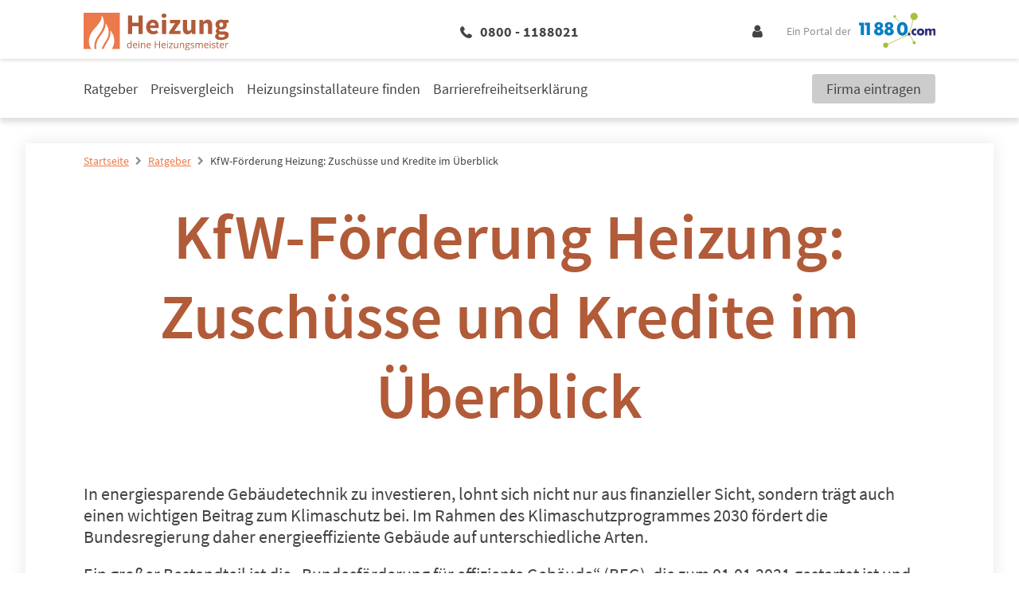

--- FILE ---
content_type: text/html; charset=UTF-8
request_url: https://www.deine-heizungsmeister.de/ratgeber/kfw-heizungsfoerderung
body_size: 31358
content:
<!DOCTYPE html>
<html lang="de">

<head>
         <meta charset="utf-8">
<meta name="viewport" content="width=device-width, initial-scale=1">

<title>KfW Förderung Heizung (2025): Alle Änderungen &amp; Förderungen</title>

            <meta name="description" content="KfW-Förderung Heizung: Bis zu 70% Zuschuss für Ihre Heizung. Alle aktuellen KfW-Förderungen und Kredite gleich hier in der Übersicht." />
                <meta name="robots" content="index, follow, max-snippet:-1, max-image-preview:large, max-video-preview:-1" />
                <meta name="canonical" content="http://heizung.vertical.prod.11880.cloud/wp/ratgeber/kfw-heizungsfoerderung/" />
                <meta property="og:locale" content="de_DE" />
                <meta property="og:type" content="article" />
                <meta property="og:title" content="KfW Förderung Heizung (2025): Alle Änderungen &amp; Förderungen" />
                <meta property="og:description" content="KfW-Förderung Heizung: Bis zu 70% Zuschuss für Ihre Heizung. Alle aktuellen KfW-Förderungen und Kredite gleich hier in der Übersicht." />
                <meta property="og:url" content="http://heizung.vertical.prod.11880.cloud/wp/ratgeber/kfw-heizungsfoerderung/" />
                <meta property="og:site_name" content="Deine Heizungsmeister" />
                <meta property="article:published_time" content="2021-06-28T09:21:10+00:00" />
                <meta property="article:modified_time" content="2025-01-13T16:08:21+00:00" />
                <meta property="og:image" content="400" />
                <meta name="author" content="hannah" />
                <meta name="twitter:card" content="summary_large_image" />
                <meta name="twitter:label1" content="Written by" />
                <meta name="twitter:data1" content="hannah" />
                <meta name="twitter:label2" content="Est. reading time" />
                <meta name="twitter:data2" content="10 Minuten" />
    
    <link rel="canonical" href="https://www.deine-heizungsmeister.de/ratgeber/kfw-heizungsfoerderung" />

    <script type="application/ld+json">
        {"@context":"https:\/\/schema.org","@graph":[{"@type":"Organization","name":"deine-heizungsmeister.de","url":"http:\/\/www.deine-heizungsmeister.de","logo":"https:\/\/static2.deine-heizungsmeister.de\/wp-content\/uploads\/sites\/3\/2024\/09\/26151747\/Deine-Heizungsmeister-Logo.svg","contactPoint":{"@type":"ContactPoint","telephone":"+ 49 (0) 800 88 11 880","contactOption":"TollFree","contactType":"customer service","areaServed":"DE","availableLanguage":["German","English"]},"sameAs":["https:\/\/www.facebook.com\/11880com","https:\/\/plus.google.com\/112782744449682150690"]},{"@type":"LocalBusiness","address":{"@type":"PostalAddress","addressLocality":"Essen","addressRegion":"DE","postalCode":"45128","streetAddress":"Hohenzollernstra\u00dfe 24"},"name":"11880 Internet Services AG","openingHours":["Mo-FR 09:00-17:00"],"telephone":"+49 (0) 201- 8099 0","url":"http:\/\/www.deine-heizungsmeister.de","image":"https:\/\/static2.deine-heizungsmeister.de\/wp-content\/uploads\/sites\/3\/2024\/09\/26151747\/Deine-Heizungsmeister-Logo.svg"},{"@type":"WebSite","@id":"http:\/\/heizung.vertical.prod.11880.cloud\/wp\/#website","url":"http:\/\/heizung.vertical.prod.11880.cloud\/wp\/","name":"Deine Heizungsmeister","description":"","potentialAction":[{"@type":"SearchAction","target":{"@type":"EntryPoint","urlTemplate":"http:\/\/heizung.vertical.prod.11880.cloud\/wp\/?s={search_term_string}"},"query-input":"required name=search_term_string"}],"inLanguage":"de-DE"}]}
    </script>

 

    <!-- Fonts -->

    <!-- Favicon -->
    <link rel="shortcut icon" type="image/x-icon" href="https://www.deine-heizungsmeister.de/images/icons/heizung/favicon.ico">
    <link rel="icon" type="image/svg+xml" href="https://www.deine-heizungsmeister.de/images/icons/heizung/favicon.svg" sizes="any">

    <!-- Preloads // Preconnects -->
    <link rel="preconnect" href="https://www.googletagmanager.com" />
    <link rel="dns-prefetch" href="https://www.googletagmanager.com" />
    <link rel="preconnect" href="https://www.google-analytics.com" />
    <link rel="dns-prefetch" href="https://www.google-analytics.com" />
    <link rel="preconnect" href="https://delivery.consentmanager.net" />
    <link rel="preconnect" href="https://cdn.consentmanager.net" />
    <link rel="preload" href="/js/bootstrap.js?id=5fc2db68c717ebcda7abe4d94096573b" type="application/javascript" as="script" />
    <link rel="preload" href="/js/app.js?id=97ad52c1f72cb96a82730874f14be588" type="application/javascript" as="script" />
    <link rel="preload" href="/css/heizung/theme.css?id=3c1e73d236e1b7de306908b21a009b8c" type="text/css" as="style" />
    <link rel="preload" href="/css/site.css?id=4b8da31c73bbaa4a8ee82bb830afa6c0" type="text/css" as="style" />


    <style type="text/css">
            .elementor .elementor-posts-heading.elementor-widget-heading:before {
            display: inline-flex;
            flex-shrink: 0;
            width: 28px;
            height: 28px;
            content: "";
            background-image: url("https://static2.deine-heizungsmeister.de/wp-content/uploads/sites/3/2021/06/30121932/Heizung-favicon.png");
            background-size: cover;
            margin: 3px 10px 3px 0;
        }

        @media (min-width: 1024px) {
            .elementor .elementor-posts-heading.elementor-widget-heading:before {
                width: 48px;
                height: 48px;
                margin: 5px 24px 5px 0;
            }
        }
    
     
        .elementor .elementor-image-box-description:before {
            position: absolute;
            top: 0;
            left: 0;
            bottom: 0;
            right: 0;
            content: "";
            background-image: url("https://static2.deine-heizungsmeister.de/wp-content/uploads/sites/3/2021/06/30151023/11880-Heizung-Info.png");
            background-repeat: no-repeat;
            background-position: center;
            background-size: auto 80%;
            z-index: -1;
        }

        @media (min-width: 1024px) {

            .elementor .elementor-image-box-description:before {
                width: 20%;
                margin: 5rem 4rem 3rem;
                background-size: auto;
            }
        }
    </style>        <style id="admin-bar-inline-css">

		@media screen { html { margin-top: 32px !important; } }
		@media screen and ( max-width: 782px ) { html { margin-top: 46px !important; } }
	
@media print { #wpadminbar { display:none; } }
</style>
<style id="wp-emoji-styles-inline-css">

	img.wp-smiley, img.emoji {
		display: inline !important;
		border: none !important;
		box-shadow: none !important;
		height: 1em !important;
		width: 1em !important;
		margin: 0 0.07em !important;
		vertical-align: -0.1em !important;
		background: none !important;
		padding: 0 !important;
	}
</style>
<style id="classic-theme-styles-inline-css">
/*! This file is auto-generated */
.wp-block-button__link{color:#fff;background-color:#32373c;border-radius:9999px;box-shadow:none;text-decoration:none;padding:calc(.667em + 2px) calc(1.333em + 2px);font-size:1.125em}.wp-block-file__button{background:#32373c;color:#fff;text-decoration:none}
</style>
<style id="global-styles-inline-css">
:root{--wp--preset--aspect-ratio--square: 1;--wp--preset--aspect-ratio--4-3: 4/3;--wp--preset--aspect-ratio--3-4: 3/4;--wp--preset--aspect-ratio--3-2: 3/2;--wp--preset--aspect-ratio--2-3: 2/3;--wp--preset--aspect-ratio--16-9: 16/9;--wp--preset--aspect-ratio--9-16: 9/16;--wp--preset--color--black: #000000;--wp--preset--color--cyan-bluish-gray: #abb8c3;--wp--preset--color--white: #ffffff;--wp--preset--color--pale-pink: #f78da7;--wp--preset--color--vivid-red: #cf2e2e;--wp--preset--color--luminous-vivid-orange: #ff6900;--wp--preset--color--luminous-vivid-amber: #fcb900;--wp--preset--color--light-green-cyan: #7bdcb5;--wp--preset--color--vivid-green-cyan: #00d084;--wp--preset--color--pale-cyan-blue: #8ed1fc;--wp--preset--color--vivid-cyan-blue: #0693e3;--wp--preset--color--vivid-purple: #9b51e0;--wp--preset--gradient--vivid-cyan-blue-to-vivid-purple: linear-gradient(135deg,rgba(6,147,227,1) 0%,rgb(155,81,224) 100%);--wp--preset--gradient--light-green-cyan-to-vivid-green-cyan: linear-gradient(135deg,rgb(122,220,180) 0%,rgb(0,208,130) 100%);--wp--preset--gradient--luminous-vivid-amber-to-luminous-vivid-orange: linear-gradient(135deg,rgba(252,185,0,1) 0%,rgba(255,105,0,1) 100%);--wp--preset--gradient--luminous-vivid-orange-to-vivid-red: linear-gradient(135deg,rgba(255,105,0,1) 0%,rgb(207,46,46) 100%);--wp--preset--gradient--very-light-gray-to-cyan-bluish-gray: linear-gradient(135deg,rgb(238,238,238) 0%,rgb(169,184,195) 100%);--wp--preset--gradient--cool-to-warm-spectrum: linear-gradient(135deg,rgb(74,234,220) 0%,rgb(151,120,209) 20%,rgb(207,42,186) 40%,rgb(238,44,130) 60%,rgb(251,105,98) 80%,rgb(254,248,76) 100%);--wp--preset--gradient--blush-light-purple: linear-gradient(135deg,rgb(255,206,236) 0%,rgb(152,150,240) 100%);--wp--preset--gradient--blush-bordeaux: linear-gradient(135deg,rgb(254,205,165) 0%,rgb(254,45,45) 50%,rgb(107,0,62) 100%);--wp--preset--gradient--luminous-dusk: linear-gradient(135deg,rgb(255,203,112) 0%,rgb(199,81,192) 50%,rgb(65,88,208) 100%);--wp--preset--gradient--pale-ocean: linear-gradient(135deg,rgb(255,245,203) 0%,rgb(182,227,212) 50%,rgb(51,167,181) 100%);--wp--preset--gradient--electric-grass: linear-gradient(135deg,rgb(202,248,128) 0%,rgb(113,206,126) 100%);--wp--preset--gradient--midnight: linear-gradient(135deg,rgb(2,3,129) 0%,rgb(40,116,252) 100%);--wp--preset--font-size--small: 13px;--wp--preset--font-size--medium: 20px;--wp--preset--font-size--large: 36px;--wp--preset--font-size--x-large: 42px;--wp--preset--spacing--20: 0.44rem;--wp--preset--spacing--30: 0.67rem;--wp--preset--spacing--40: 1rem;--wp--preset--spacing--50: 1.5rem;--wp--preset--spacing--60: 2.25rem;--wp--preset--spacing--70: 3.38rem;--wp--preset--spacing--80: 5.06rem;--wp--preset--shadow--natural: 6px 6px 9px rgba(0, 0, 0, 0.2);--wp--preset--shadow--deep: 12px 12px 50px rgba(0, 0, 0, 0.4);--wp--preset--shadow--sharp: 6px 6px 0px rgba(0, 0, 0, 0.2);--wp--preset--shadow--outlined: 6px 6px 0px -3px rgba(255, 255, 255, 1), 6px 6px rgba(0, 0, 0, 1);--wp--preset--shadow--crisp: 6px 6px 0px rgba(0, 0, 0, 1);}:where(.is-layout-flex){gap: 0.5em;}:where(.is-layout-grid){gap: 0.5em;}body .is-layout-flex{display: flex;}.is-layout-flex{flex-wrap: wrap;align-items: center;}.is-layout-flex > :is(*, div){margin: 0;}body .is-layout-grid{display: grid;}.is-layout-grid > :is(*, div){margin: 0;}:where(.wp-block-columns.is-layout-flex){gap: 2em;}:where(.wp-block-columns.is-layout-grid){gap: 2em;}:where(.wp-block-post-template.is-layout-flex){gap: 1.25em;}:where(.wp-block-post-template.is-layout-grid){gap: 1.25em;}.has-black-color{color: var(--wp--preset--color--black) !important;}.has-cyan-bluish-gray-color{color: var(--wp--preset--color--cyan-bluish-gray) !important;}.has-white-color{color: var(--wp--preset--color--white) !important;}.has-pale-pink-color{color: var(--wp--preset--color--pale-pink) !important;}.has-vivid-red-color{color: var(--wp--preset--color--vivid-red) !important;}.has-luminous-vivid-orange-color{color: var(--wp--preset--color--luminous-vivid-orange) !important;}.has-luminous-vivid-amber-color{color: var(--wp--preset--color--luminous-vivid-amber) !important;}.has-light-green-cyan-color{color: var(--wp--preset--color--light-green-cyan) !important;}.has-vivid-green-cyan-color{color: var(--wp--preset--color--vivid-green-cyan) !important;}.has-pale-cyan-blue-color{color: var(--wp--preset--color--pale-cyan-blue) !important;}.has-vivid-cyan-blue-color{color: var(--wp--preset--color--vivid-cyan-blue) !important;}.has-vivid-purple-color{color: var(--wp--preset--color--vivid-purple) !important;}.has-black-background-color{background-color: var(--wp--preset--color--black) !important;}.has-cyan-bluish-gray-background-color{background-color: var(--wp--preset--color--cyan-bluish-gray) !important;}.has-white-background-color{background-color: var(--wp--preset--color--white) !important;}.has-pale-pink-background-color{background-color: var(--wp--preset--color--pale-pink) !important;}.has-vivid-red-background-color{background-color: var(--wp--preset--color--vivid-red) !important;}.has-luminous-vivid-orange-background-color{background-color: var(--wp--preset--color--luminous-vivid-orange) !important;}.has-luminous-vivid-amber-background-color{background-color: var(--wp--preset--color--luminous-vivid-amber) !important;}.has-light-green-cyan-background-color{background-color: var(--wp--preset--color--light-green-cyan) !important;}.has-vivid-green-cyan-background-color{background-color: var(--wp--preset--color--vivid-green-cyan) !important;}.has-pale-cyan-blue-background-color{background-color: var(--wp--preset--color--pale-cyan-blue) !important;}.has-vivid-cyan-blue-background-color{background-color: var(--wp--preset--color--vivid-cyan-blue) !important;}.has-vivid-purple-background-color{background-color: var(--wp--preset--color--vivid-purple) !important;}.has-black-border-color{border-color: var(--wp--preset--color--black) !important;}.has-cyan-bluish-gray-border-color{border-color: var(--wp--preset--color--cyan-bluish-gray) !important;}.has-white-border-color{border-color: var(--wp--preset--color--white) !important;}.has-pale-pink-border-color{border-color: var(--wp--preset--color--pale-pink) !important;}.has-vivid-red-border-color{border-color: var(--wp--preset--color--vivid-red) !important;}.has-luminous-vivid-orange-border-color{border-color: var(--wp--preset--color--luminous-vivid-orange) !important;}.has-luminous-vivid-amber-border-color{border-color: var(--wp--preset--color--luminous-vivid-amber) !important;}.has-light-green-cyan-border-color{border-color: var(--wp--preset--color--light-green-cyan) !important;}.has-vivid-green-cyan-border-color{border-color: var(--wp--preset--color--vivid-green-cyan) !important;}.has-pale-cyan-blue-border-color{border-color: var(--wp--preset--color--pale-cyan-blue) !important;}.has-vivid-cyan-blue-border-color{border-color: var(--wp--preset--color--vivid-cyan-blue) !important;}.has-vivid-purple-border-color{border-color: var(--wp--preset--color--vivid-purple) !important;}.has-vivid-cyan-blue-to-vivid-purple-gradient-background{background: var(--wp--preset--gradient--vivid-cyan-blue-to-vivid-purple) !important;}.has-light-green-cyan-to-vivid-green-cyan-gradient-background{background: var(--wp--preset--gradient--light-green-cyan-to-vivid-green-cyan) !important;}.has-luminous-vivid-amber-to-luminous-vivid-orange-gradient-background{background: var(--wp--preset--gradient--luminous-vivid-amber-to-luminous-vivid-orange) !important;}.has-luminous-vivid-orange-to-vivid-red-gradient-background{background: var(--wp--preset--gradient--luminous-vivid-orange-to-vivid-red) !important;}.has-very-light-gray-to-cyan-bluish-gray-gradient-background{background: var(--wp--preset--gradient--very-light-gray-to-cyan-bluish-gray) !important;}.has-cool-to-warm-spectrum-gradient-background{background: var(--wp--preset--gradient--cool-to-warm-spectrum) !important;}.has-blush-light-purple-gradient-background{background: var(--wp--preset--gradient--blush-light-purple) !important;}.has-blush-bordeaux-gradient-background{background: var(--wp--preset--gradient--blush-bordeaux) !important;}.has-luminous-dusk-gradient-background{background: var(--wp--preset--gradient--luminous-dusk) !important;}.has-pale-ocean-gradient-background{background: var(--wp--preset--gradient--pale-ocean) !important;}.has-electric-grass-gradient-background{background: var(--wp--preset--gradient--electric-grass) !important;}.has-midnight-gradient-background{background: var(--wp--preset--gradient--midnight) !important;}.has-small-font-size{font-size: var(--wp--preset--font-size--small) !important;}.has-medium-font-size{font-size: var(--wp--preset--font-size--medium) !important;}.has-large-font-size{font-size: var(--wp--preset--font-size--large) !important;}.has-x-large-font-size{font-size: var(--wp--preset--font-size--x-large) !important;}
:where(.wp-block-post-template.is-layout-flex){gap: 1.25em;}:where(.wp-block-post-template.is-layout-grid){gap: 1.25em;}
:where(.wp-block-columns.is-layout-flex){gap: 2em;}:where(.wp-block-columns.is-layout-grid){gap: 2em;}
:root :where(.wp-block-pullquote){font-size: 1.5em;line-height: 1.6;}
</style>
<style id="elementor-frontend-inline-css">
.elementor-kit-4{--e-global-color-primary:#6EC1E4;--e-global-color-secondary:#54595F;--e-global-color-text:#7A7A7A;--e-global-color-accent:#61CE70;--e-global-typography-primary-font-family:"Roboto";--e-global-typography-primary-font-weight:600;--e-global-typography-secondary-font-family:"Roboto Slab";--e-global-typography-secondary-font-weight:400;--e-global-typography-text-font-family:"Roboto";--e-global-typography-text-font-weight:400;--e-global-typography-accent-font-family:"Roboto";--e-global-typography-accent-font-weight:500;}.elementor-section.elementor-section-boxed > .elementor-container{max-width:1140px;}.e-con{--container-max-width:1140px;}.elementor-widget:not(:last-child){margin-block-end:20px;}.elementor-element{--widgets-spacing:20px 20px;}{}h1.entry-title{display:var(--page-title-display);}.elementor-kit-4 e-page-transition{background-color:#FFBC7D;}@media(max-width:1024px){.elementor-section.elementor-section-boxed > .elementor-container{max-width:1024px;}.e-con{--container-max-width:1024px;}}@media(max-width:767px){.elementor-section.elementor-section-boxed > .elementor-container{max-width:767px;}.e-con{--container-max-width:767px;}}
.elementor-7629 .elementor-element.elementor-global-15 .elementor-toc__header-title{text-align:start;}.elementor-7629 .elementor-element.elementor-global-15 .elementor-toc__header{flex-direction:row;}.elementor-7629 .elementor-element.elementor-global-15{--item-text-hover-decoration:underline;}.elementor-7629 .elementor-element.elementor-element-2bc4c61{text-align:left;}.elementor-7629 .elementor-element.elementor-element-4defe8b{text-align:left;}.elementor-7629 .elementor-element.elementor-element-437edc2{text-align:left;}.elementor-7629 .elementor-element.elementor-element-4044468{text-align:left;}.elementor-7629 .elementor-element.elementor-element-5890b4f{text-align:left;}.elementor-7629 .elementor-element.elementor-element-fae66b1{--divider-border-style:solid;--divider-color:#000;--divider-border-width:1px;}.elementor-7629 .elementor-element.elementor-element-fae66b1 .elementor-divider-separator{width:100%;}.elementor-7629 .elementor-element.elementor-element-fae66b1 .elementor-divider{padding-block-start:15px;padding-block-end:15px;}.elementor-7629 .elementor-element.elementor-element-2de4316d{text-align:left;}.elementor-7629 .elementor-element.elementor-element-141d2e34 .elementor-posts-container .elementor-post__thumbnail{padding-bottom:calc( 0.66 * 100% );}.elementor-7629 .elementor-element.elementor-element-141d2e34:after{content:"0.66";}.elementor-7629 .elementor-element.elementor-element-141d2e34 .elementor-post__meta-data span + span:before{content:"•";}.elementor-7629 .elementor-element.elementor-element-141d2e34{--grid-column-gap:30px;--grid-row-gap:35px;}.elementor-7629 .elementor-element.elementor-element-141d2e34 .elementor-post__text{margin-top:20px;}@media(max-width:767px){.elementor-7629 .elementor-element.elementor-element-141d2e34 .elementor-posts-container .elementor-post__thumbnail{padding-bottom:calc( 0.5 * 100% );}.elementor-7629 .elementor-element.elementor-element-141d2e34:after{content:"0.5";}}
</style>
<link href="https://www.deine-heizungsmeister.de/internal_assets/app/plugins/elementor/assets/css/frontend.css" id="elementor-frontend" rel="stylesheet" />
<link href="https://www.deine-heizungsmeister.de/internal_assets/app/plugins/elementor-pro/assets/css/frontend.css" id="elementor-pro-frontend" rel="stylesheet" />
    <link rel="stylesheet" href="/css/site.css?id=4b8da31c73bbaa4a8ee82bb830afa6c0" />
    <link rel="stylesheet" href="/css/heizung/theme.css?id=3c1e73d236e1b7de306908b21a009b8c" />

    <!-- Styles -->
    <style>
      /*! normalize.css v8.0.1 | MIT License | github.com/necolas/normalize.css */html{-webkit-text-size-adjust:100%;line-height:1.15}body{margin:0}main{display:block}h1{font-size:2em;margin:.67em 0}hr{box-sizing:content-box;height:0;overflow:visible}pre{font-family:monospace,monospace;font-size:1em}a{background-color:transparent}abbr[title]{border-bottom:none;text-decoration:underline;-webkit-text-decoration:underline dotted;text-decoration:underline dotted}b,strong{font-weight:bolder}code,kbd,samp{font-family:monospace,monospace;font-size:1em}small{font-size:80%}sub,sup{font-size:75%;line-height:0;position:relative;vertical-align:baseline}sub{bottom:-.25em}sup{top:-.5em}img{border-style:none}button,input,optgroup,select,textarea{font-family:inherit;font-size:100%;line-height:1.15;margin:0}button,input{overflow:visible}button,select{text-transform:none}[type=button],[type=reset],[type=submit],button{-webkit-appearance:button}[type=button]::-moz-focus-inner,[type=reset]::-moz-focus-inner,[type=submit]::-moz-focus-inner,button::-moz-focus-inner{border-style:none;padding:0}[type=button]:-moz-focusring,[type=reset]:-moz-focusring,[type=submit]:-moz-focusring,button:-moz-focusring{outline:1px dotted ButtonText}fieldset{padding:.35em .75em .625em}legend{box-sizing:border-box;color:inherit;display:table;max-width:100%;padding:0;white-space:normal}progress{vertical-align:baseline}textarea{overflow:auto}[type=checkbox],[type=radio]{box-sizing:border-box;padding:0}[type=number]::-webkit-inner-spin-button,[type=number]::-webkit-outer-spin-button{height:auto}[type=search]{-webkit-appearance:textfield;outline-offset:-2px}[type=search]::-webkit-search-decoration{-webkit-appearance:none}::-webkit-file-upload-button{-webkit-appearance:button;font:inherit}details{display:block}summary{display:list-item}[hidden],template{display:none}blockquote,dd,dl,figure,h1,h2,h3,h4,h5,h6,hr,p,pre{margin:0}button{background-color:transparent;background-image:none}button:focus{outline:1px dotted;outline:5px auto -webkit-focus-ring-color}fieldset,ol,ul{margin:0;padding:0}ol,ul{list-style:none}html{font-family:system-ui,-apple-system,BlinkMacSystemFont,Segoe UI,Roboto,Helvetica Neue,Arial,Noto Sans,sans-serif,Apple Color Emoji,Segoe UI Emoji,Segoe UI Symbol,Noto Color Emoji;line-height:1.5}*,:after,:before{border:0 solid;box-sizing:border-box}hr{border-top-width:1px}img{border-style:solid}textarea{resize:vertical}input::-moz-placeholder,textarea::-moz-placeholder{color:#a0aec0}input::placeholder,textarea::placeholder{color:#a0aec0}[role=button],button{cursor:pointer}table{border-collapse:collapse}h1,h2,h3,h4,h5,h6{font-size:inherit;font-weight:inherit}a{color:inherit;text-decoration:inherit}button,input,optgroup,select,textarea{color:inherit;line-height:inherit;padding:0}code,kbd,pre,samp{font-family:Menlo,Monaco,Consolas,Liberation Mono,Courier New,monospace}audio,canvas,embed,iframe,img,object,svg,video{display:block;vertical-align:middle}img,video{height:auto;max-width:100%}.container{width:100%}@media (min-width:580px){.container{max-width:580px}}@media (min-width:768px){.container{max-width:768px}}@media (min-width:1024px){.container{max-width:1024px}}@media (min-width:1280px){.container{max-width:1280px}}.sr-only{clip:rect(0,0,0,0);border-width:0;height:1px;margin:-1px;overflow:hidden;padding:0;position:absolute;white-space:nowrap;width:1px}.appearance-none{-webkit-appearance:none;-moz-appearance:none;appearance:none}.bg-primary{background-color:var(--primary)}.bg-primary-lighter{background-color:var(--primary-lighter)}.bg-secondary{background-color:var(--secondary)}.bg-highlight{background-color:var(--highlight)}.bg-lightest-grey{background-color:var(--lightest-grey)}.bg-light-grey{background-color:var(--light-grey)}.bg-grey{background-color:var(--grey)}.bg-white{--bg-opacity:1;background-color:#fff;background-color:rgba(255,255,255,var(--bg-opacity))}.bg-milky{background-color:var(--milky)}.bg-blue{--bg-opacity:1;background-color:#005c95;background-color:rgba(0,92,149,var(--bg-opacity))}.hover\:bg-primary:hover{background-color:var(--primary)}.hover\:bg-dark-grey:hover{background-color:var(--dark-grey)}.border-primary{border-color:var(--primary)}.border-secondary{border-color:var(--secondary)}.border-highlight{border-color:var(--highlight)}.border-global-highlight{border-color:var(--global-highlight)}.border-lighter-grey{border-color:var(--lighter-grey)}.border-grey{border-color:var(--grey)}.border-dark-grey{border-color:var(--dark-grey)}.border-white{--border-opacity:1;border-color:#fff;border-color:rgba(255,255,255,var(--border-opacity))}.rounded-none{border-radius:0}.rounded-sm{border-radius:.125rem}.rounded{border-radius:.25rem}.rounded-md{border-radius:.375rem}.rounded-full{border-radius:9999px}.rounded-r{border-bottom-right-radius:.25rem;border-top-right-radius:.25rem}.rounded-t-md{border-top-left-radius:.375rem;border-top-right-radius:.375rem}.rounded-b-md{border-bottom-left-radius:.375rem;border-bottom-right-radius:.375rem}.border-solid{border-style:solid}.border-none{border-style:none}.border-4{border-width:4px}.border{border-width:1px}.border-r{border-right-width:1px}.border-b{border-bottom-width:1px}.border-l{border-left-width:1px}.box-content{box-sizing:content-box}.cursor-pointer{cursor:pointer}.cursor-not-allowed{cursor:not-allowed}.block{display:block}.inline-block{display:inline-block}.inline{display:inline}.flex{display:flex}.inline-flex{display:inline-flex}.table{display:table}.grid{display:grid}.hidden{display:none}.flex-row{flex-direction:row}.flex-col{flex-direction:column}.flex-wrap{flex-wrap:wrap}.flex-no-wrap{flex-wrap:nowrap}.items-end{align-items:flex-end}.items-center{align-items:center}.content-start{align-content:flex-start}.self-end{align-self:flex-end}.self-center{align-self:center}.justify-end{justify-content:flex-end}.justify-center{justify-content:center}.justify-between{justify-content:space-between}.justify-self-center{justify-self:center}.flex-1{flex:1 1 0%}.flex-auto{flex:1 1 auto}.flex-grow-0{flex-grow:0}.flex-grow{flex-grow:1}.flex-shrink-0{flex-shrink:0}.flex-shrink{flex-shrink:1}.order-2{order:2}.order-last{order:9999}.font-mono{font-family:Menlo,Monaco,Consolas,Liberation Mono,Courier New,monospace}.font-light{font-weight:300}.font-normal{font-weight:400}.font-medium{font-weight:500}.font-semibold{font-weight:600}.font-bold{font-weight:700}.font-extrabold{font-weight:800}.h-0{height:0}.h-1{height:.25rem}.h-5{height:1.25rem}.h-6{height:1.5rem}.h-10{height:2.5rem}.h-24{height:6rem}.h-auto{height:auto}.h-full{height:100%}.h-1\.5{height:.375rem}.h-em{height:1em}.text-xs{font-size:.75rem}.text-sm{font-size:.875rem}.text-base{font-size:1rem}.text-lg{font-size:1.125rem}.text-xl{font-size:1.25rem}.text-2xl{font-size:1.5rem}.text-3xl{font-size:1.875rem}.text-4xl{font-size:2.25rem}.text-1\.5xl{font-size:1.375rem;line-height:1.875rem}.leading-5{line-height:1.25rem}.leading-6{line-height:1.5rem}.leading-7{line-height:1.75rem}.leading-9{line-height:2.25rem}.leading-none{line-height:1}.leading-tight{line-height:1.25}.leading-snug{line-height:1.375}.leading-normal{line-height:1.5}.leading-relaxed{line-height:1.625}.m-2{margin:.5rem}.m-4{margin:1rem}.m-8{margin:2rem}.my-1{margin-bottom:.25rem;margin-top:.25rem}.mx-1{margin-left:.25rem;margin-right:.25rem}.my-2{margin-bottom:.5rem;margin-top:.5rem}.mx-2{margin-left:.5rem;margin-right:.5rem}.my-4{margin-bottom:1rem;margin-top:1rem}.mx-4{margin-left:1rem;margin-right:1rem}.my-8{margin-bottom:2rem;margin-top:2rem}.mx-8{margin-left:2rem;margin-right:2rem}.my-12{margin-bottom:3rem;margin-top:3rem}.my-auto{margin-bottom:auto;margin-top:auto}.mx-auto{margin-left:auto;margin-right:auto}.-mx-1{margin-left:-.25rem;margin-right:-.25rem}.-mx-3{margin-left:-.75rem;margin-right:-.75rem}.mt-0{margin-top:0}.mb-0{margin-bottom:0}.mt-1{margin-top:.25rem}.mr-1{margin-right:.25rem}.mb-1{margin-bottom:.25rem}.ml-1{margin-left:.25rem}.mt-2{margin-top:.5rem}.mr-2{margin-right:.5rem}.mb-2{margin-bottom:.5rem}.ml-2{margin-left:.5rem}.mt-3{margin-top:.75rem}.mr-3{margin-right:.75rem}.mb-3{margin-bottom:.75rem}.ml-3{margin-left:.75rem}.mt-4{margin-top:1rem}.mr-4{margin-right:1rem}.mb-4{margin-bottom:1rem}.mt-5{margin-top:1.25rem}.mr-5{margin-right:1.25rem}.mb-5{margin-bottom:1.25rem}.ml-5{margin-left:1.25rem}.mt-6{margin-top:1.5rem}.mr-6{margin-right:1.5rem}.mb-6{margin-bottom:1.5rem}.ml-6{margin-left:1.5rem}.mt-8{margin-top:2rem}.mr-8{margin-right:2rem}.mb-8{margin-bottom:2rem}.mb-12{margin-bottom:3rem}.mr-auto{margin-right:auto}.ml-auto{margin-left:auto}.-mt-1{margin-top:-.25rem}.-mt-2{margin-top:-.5rem}.-mt-4{margin-top:-1rem}.-mb-5{margin-bottom:-1.25rem}.-mb-6{margin-bottom:-1.5rem}.-mt-px{margin-top:-1px}.max-w-md{max-width:28rem}.max-w-xl{max-width:36rem}.max-w-full{max-width:100%}.opacity-0{opacity:0}.opacity-50{opacity:.5}.focus\:outline-none:focus,.outline-none{outline:2px solid transparent;outline-offset:2px}.overflow-hidden{overflow:hidden}.p-0{padding:0}.p-3{padding:.75rem}.p-4{padding:1rem}.p-5{padding:1.25rem}.p-10{padding:2.5rem}.py-1{padding-bottom:.25rem;padding-top:.25rem}.py-2{padding-bottom:.5rem;padding-top:.5rem}.px-2{padding-left:.5rem;padding-right:.5rem}.py-3{padding-bottom:.75rem;padding-top:.75rem}.px-3{padding-left:.75rem;padding-right:.75rem}.py-4{padding-bottom:1rem;padding-top:1rem}.px-4{padding-left:1rem;padding-right:1rem}.px-5{padding-left:1.25rem;padding-right:1.25rem}.py-6{padding-bottom:1.5rem;padding-top:1.5rem}.px-6{padding-left:1.5rem;padding-right:1.5rem}.px-10{padding-left:2.5rem;padding-right:2.5rem}.py-12{padding-bottom:3rem;padding-top:3rem}.px-12{padding-left:3rem;padding-right:3rem}.py-24{padding-bottom:6rem;padding-top:6rem}.pt-1{padding-top:.25rem}.pb-1{padding-bottom:.25rem}.pl-1{padding-left:.25rem}.pt-2{padding-top:.5rem}.pr-2{padding-right:.5rem}.pb-2{padding-bottom:.5rem}.pl-2{padding-left:.5rem}.pt-3{padding-top:.75rem}.pb-3{padding-bottom:.75rem}.pl-3{padding-left:.75rem}.pt-4{padding-top:1rem}.pr-4{padding-right:1rem}.pb-4{padding-bottom:1rem}.pt-5{padding-top:1.25rem}.pb-5{padding-bottom:1.25rem}.pb-6{padding-bottom:1.5rem}.pl-6{padding-left:1.5rem}.pr-8{padding-right:2rem}.pb-8{padding-bottom:2rem}.pl-10{padding-left:2.5rem}.pt-12{padding-top:3rem}.placeholder-dark-grey::-moz-placeholder{color:var(--dark-grey)}.placeholder-dark-grey::placeholder{color:var(--dark-grey)}.pointer-events-none{pointer-events:none}.static{position:static}.fixed{position:fixed}.absolute{position:absolute}.relative{position:relative}.inset-0{left:0;right:0}.inset-0,.inset-y-0{bottom:0;top:0}.top-0{top:0}.right-0{right:0}.bottom-0{bottom:0}.left-0{left:0}.top-1\/2{top:50%}.left-1\/2{left:50%}.resize{resize:both}.shadow-sm{box-shadow:0 1px 2px 0 rgba(0,0,0,.05)}.shadow{box-shadow:0 1px 3px 0 rgba(0,0,0,.1),0 1px 2px 0 rgba(0,0,0,.06)}.shadow-lg{box-shadow:0 10px 15px -3px rgba(0,0,0,.1),0 4px 6px -2px rgba(0,0,0,.05)}.text-left{text-align:left}.text-center{text-align:center}.text-right{text-align:right}.text-primary{color:var(--primary)}.text-secondary{color:var(--secondary)}.text-highlight{color:var(--highlight)}.text-lightest-grey{color:var(--lightest-grey)}.text-grey{color:var(--grey)}.text-dark-grey{color:var(--dark-grey)}.text-white{--text-opacity:1;color:#fff;color:rgba(255,255,255,var(--text-opacity))}.text-error{color:var(--error,var(--global-error))}.text-standard{color:var(--standard)}.hover\:text-white:hover{--text-opacity:1;color:#fff;color:rgba(255,255,255,var(--text-opacity))}.capitalize{text-transform:capitalize}.underline{text-decoration:underline}.no-underline{text-decoration:none}.focus\:underline:focus,.hover\:underline:hover{text-decoration:underline}.select-none{-webkit-user-select:none;-moz-user-select:none;user-select:none}.align-middle{vertical-align:middle}.align-bottom{vertical-align:bottom}.align-text-bottom{vertical-align:text-bottom}.invisible{visibility:hidden}.whitespace-no-wrap{white-space:nowrap}.whitespace-pre-line{white-space:pre-line}.break-all{word-break:break-all}.truncate{overflow:hidden;text-overflow:ellipsis;white-space:nowrap}.w-0{width:0}.w-5{width:1.25rem}.w-6{width:1.5rem}.w-8{width:2rem}.w-10{width:2.5rem}.w-20{width:5rem}.w-auto{width:auto}.w-1\/3{width:33.333333%}.w-2\/3{width:66.666667%}.w-3\/12{width:25%}.w-5\/12{width:41.666667%}.w-7\/12{width:58.333333%}.w-8\/12{width:66.666667%}.w-9\/12{width:75%}.w-10\/12{width:83.333333%}.w-full{width:100%}.w-em{width:1em}.z-10{z-index:10}.z-20{z-index:20}.gap-1{grid-gap:.25rem;gap:.25rem}.gap-2{grid-gap:.5rem;gap:.5rem}.gap-3{grid-gap:.75rem;gap:.75rem}.gap-4{grid-gap:1rem;gap:1rem}.col-gap-4{grid-column-gap:1rem;-moz-column-gap:1rem;column-gap:1rem}.row-gap-12{grid-row-gap:3rem;row-gap:3rem}.transform{--transform-translate-x:0;--transform-translate-y:0;--transform-rotate:0;--transform-skew-x:0;--transform-skew-y:0;--transform-scale-x:1;--transform-scale-y:1;transform:translateX(var(--transform-translate-x)) translateY(var(--transform-translate-y)) rotate(var(--transform-rotate)) skewX(var(--transform-skew-x)) skewY(var(--transform-skew-y)) scaleX(var(--transform-scale-x)) scaleY(var(--transform-scale-y))}.rotate-0{--transform-rotate:0}.rotate-180{--transform-rotate:180deg}.-rotate-90{--transform-rotate:-90deg}.translate-x-1{--transform-translate-x:0.25rem}.-translate-x-1{--transform-translate-x:-0.25rem}.-translate-x-1\/2{--transform-translate-x:-50%}.translate-y-12{--transform-translate-y:3rem}.-translate-y-1\/2{--transform-translate-y:-50%}.translate-y-full{--transform-translate-y:100%}.transition{transition-property:background-color,border-color,color,fill,stroke,opacity,box-shadow,transform}.transition-opacity{transition-property:opacity}.transition-width{transition-property:width}.ease-in-out{transition-timing-function:cubic-bezier(.4,0,.2,1)}.duration-150{transition-duration:.15s}.duration-500{transition-duration:.5s}@keyframes spin{to{transform:rotate(1turn)}}@keyframes ping{75%,to{opacity:0;transform:scale(2)}}@keyframes pulse{50%{opacity:.5}}@keyframes bounce{0%,to{animation-timing-function:cubic-bezier(.8,0,1,1);transform:translateY(-25%)}50%{animation-timing-function:cubic-bezier(0,0,.2,1);transform:none}}@media (min-width:580px){.sm\:container{width:100%}@media (min-width:580px){.sm\:container{max-width:580px}}@media (min-width:768px){.sm\:container{max-width:768px}}@media (min-width:1024px){.sm\:container{max-width:1024px}}@media (min-width:1280px){.sm\:container{max-width:1280px}}.sm\:block{display:block}.sm\:flex{display:flex}.sm\:hidden{display:none}.sm\:justify-end{justify-content:flex-end}.sm\:flex-grow-0{flex-grow:0}.sm\:order-1{order:1}.sm\:order-2{order:2}.sm\:order-3{order:3}.sm\:order-4{order:4}.sm\:text-sm{font-size:.875rem}.sm\:text-2xl{font-size:1.5rem}.sm\:leading-5{line-height:1.25rem}.sm\:leading-relaxed{line-height:1.625}.sm\:mx-8{margin-left:2rem;margin-right:2rem}.sm\:mt-0{margin-top:0}.sm\:mb-4{margin-bottom:1rem}.sm\:mb-10{margin-bottom:2.5rem}.sm\:-mt-1{margin-top:-.25rem}.sm\:px-4{padding-left:1rem;padding-right:1rem}.sm\:px-6{padding-left:1.5rem;padding-right:1.5rem}.sm\:px-10{padding-left:2.5rem;padding-right:2.5rem}.sm\:pr-8{padding-right:2rem}.sm\:w-2\/12{width:16.666667%}}@media (min-width:768px){.md\:container{width:100%}@media (min-width:580px){.md\:container{max-width:580px}}@media (min-width:768px){.md\:container{max-width:768px}}@media (min-width:1024px){.md\:container{max-width:1024px}}@media (min-width:1280px){.md\:container{max-width:1280px}}.md\:block{display:block}.md\:flex{display:flex}.md\:grid{display:grid}.md\:hidden{display:none}.md\:flex-row{flex-direction:row}.md\:flex-col{flex-direction:column}.md\:flex-wrap{flex-wrap:wrap}.md\:items-end{align-items:flex-end}.md\:order-first{order:-9999}.md\:h-12{height:3rem}.md\:h-auto{height:auto}.md\:text-sm{font-size:.875rem}.md\:text-base{font-size:1rem}.md\:text-lg{font-size:1.125rem}.md\:text-xl{font-size:1.25rem}.md\:text-2xl{font-size:1.5rem}.md\:text-3xl{font-size:1.875rem}.md\:text-4xl{font-size:2.25rem}.md\:text-5xl{font-size:3rem}.md\:leading-tight{line-height:1.25}.md\:leading-normal{line-height:1.5}.md\:m-2{margin:.5rem}.md\:my-0{margin-bottom:0;margin-top:0}.md\:mx-0{margin-left:0;margin-right:0}.md\:mx-1{margin-left:.25rem;margin-right:.25rem}.md\:my-8{margin-bottom:2rem;margin-top:2rem}.md\:mx-8{margin-left:2rem;margin-right:2rem}.md\:-mx-16{margin-left:-4rem;margin-right:-4rem}.md\:mt-2{margin-top:.5rem}.md\:mr-2{margin-right:.5rem}.md\:mb-2{margin-bottom:.5rem}.md\:mb-3{margin-bottom:.75rem}.md\:mt-4{margin-top:1rem}.md\:mb-6{margin-bottom:1.5rem}.md\:mb-8{margin-bottom:2rem}.md\:mr-48{margin-right:12rem}.md\:p-8{padding:2rem}.md\:py-2{padding-bottom:.5rem;padding-top:.5rem}.md\:py-3{padding-bottom:.75rem;padding-top:.75rem}.md\:py-5{padding-bottom:1.25rem;padding-top:1.25rem}.md\:px-6{padding-left:1.5rem;padding-right:1.5rem}.md\:pr-1{padding-right:.25rem}.md\:pb-5{padding-bottom:1.25rem}.md\:pl-6{padding-left:1.5rem}.md\:pr-8{padding-right:2rem}.md\:pr-10{padding-right:2.5rem}.md\:pr-16{padding-right:4rem}.md\:relative{position:relative}.md\:w-10{width:2.5rem}.md\:w-auto{width:auto}.md\:w-3\/12{width:25%}.md\:w-4\/12{width:33.333333%}.md\:w-6\/12{width:50%}.md\:w-8\/12{width:66.666667%}.md\:w-9\/12{width:75%}.md\:w-full{width:100%}}@media (min-width:1024px){.lg\:container{width:100%}@media (min-width:580px){.lg\:container{max-width:580px}}@media (min-width:768px){.lg\:container{max-width:768px}}@media (min-width:1024px){.lg\:container{max-width:1024px}}@media (min-width:1280px){.lg\:container{max-width:1280px}}.lg\:border-t{border-top-width:1px}.lg\:block{display:block}.lg\:inline{display:inline}.lg\:flex{display:flex}.lg\:hidden{display:none}.lg\:flex-row{flex-direction:row}.lg\:flex-row-reverse{flex-direction:row-reverse}.lg\:flex-col{flex-direction:column}.lg\:flex-no-wrap{flex-wrap:nowrap}.lg\:self-end{align-self:flex-end}.lg\:justify-end{justify-content:flex-end}.lg\:justify-between{justify-content:space-between}.lg\:justify-self-start{justify-self:start}.lg\:flex-1{flex:1 1 0%}.lg\:order-1{order:1}.lg\:order-2{order:2}.lg\:order-3{order:3}.lg\:order-4{order:4}.lg\:order-5{order:5}.lg\:font-bold{font-weight:700}.lg\:h-56{height:14rem}.lg\:text-sm{font-size:.875rem}.lg\:text-lg{font-size:1.125rem}.lg\:text-xl{font-size:1.25rem}.lg\:text-2xl{font-size:1.5rem}.lg\:text-3xl{font-size:1.875rem}.lg\:text-4xl{font-size:2.25rem}.lg\:leading-normal{line-height:1.5}.lg\:mx-6{margin-left:1.5rem;margin-right:1.5rem}.lg\:my-8{margin-bottom:2rem;margin-top:2rem}.lg\:mx-12{margin-left:3rem;margin-right:3rem}.lg\:mx-20{margin-left:5rem;margin-right:5rem}.lg\:mx-auto{margin-left:auto;margin-right:auto}.lg\:mb-0{margin-bottom:0}.lg\:mt-1{margin-top:.25rem}.lg\:mb-2{margin-bottom:.5rem}.lg\:mb-3{margin-bottom:.75rem}.lg\:mt-4{margin-top:1rem}.lg\:mb-4{margin-bottom:1rem}.lg\:mb-5{margin-bottom:1.25rem}.lg\:mt-6{margin-top:1.5rem}.lg\:mb-8{margin-bottom:2rem}.lg\:mt-10{margin-top:2.5rem}.lg\:mb-10{margin-bottom:2.5rem}.lg\:mr-16{margin-right:4rem}.lg\:mr-56{margin-right:14rem}.lg\:ml-auto{margin-left:auto}.lg\:max-w-xs{max-width:20rem}.lg\:overflow-y-scroll{overflow-y:scroll}.lg\:p-6{padding:1.5rem}.lg\:py-0{padding-bottom:0;padding-top:0}.lg\:py-2{padding-bottom:.5rem;padding-top:.5rem}.lg\:px-4{padding-left:1rem;padding-right:1rem}.lg\:py-6{padding-bottom:1.5rem;padding-top:1.5rem}.lg\:px-6{padding-left:1.5rem;padding-right:1.5rem}.lg\:py-8{padding-bottom:2rem;padding-top:2rem}.lg\:px-8{padding-left:2rem;padding-right:2rem}.lg\:py-10{padding-bottom:2.5rem;padding-top:2.5rem}.lg\:px-24{padding-left:6rem;padding-right:6rem}.lg\:pl-0{padding-left:0}.lg\:pr-4{padding-right:1rem}.lg\:pb-6{padding-bottom:1.5rem}.lg\:pt-8{padding-top:2rem}.lg\:pr-8{padding-right:2rem}.lg\:pb-8{padding-bottom:2rem}.lg\:pl-12{padding-left:3rem}.lg\:pb-16{padding-bottom:4rem}.lg\:static{position:static}.lg\:relative{position:relative}.lg\:text-center{text-align:center}.lg\:text-right{text-align:right}.lg\:invisible{visibility:hidden}.lg\:whitespace-no-wrap{white-space:nowrap}.lg\:w-auto{width:auto}.lg\:w-1\/2{width:50%}.lg\:w-1\/3{width:33.333333%}.lg\:w-3\/12{width:25%}.lg\:w-4\/12{width:33.333333%}.lg\:w-6\/12{width:50%}.lg\:w-9\/12{width:75%}.lg\:w-full{width:100%}.lg\:grid-cols-2{grid-template-columns:repeat(2,minmax(0,1fr))}.lg\:col-start-1{grid-column-start:1}.lg\:row-start-1{grid-row-start:1}.lg\:row-start-3{grid-row-start:3}.lg\:row-end-3{grid-row-end:3}.lg\:transform{--transform-translate-x:0;--transform-translate-y:0;--transform-rotate:0;--transform-skew-x:0;--transform-skew-y:0;--transform-scale-x:1;--transform-scale-y:1;transform:translateX(var(--transform-translate-x)) translateY(var(--transform-translate-y)) rotate(var(--transform-rotate)) skewX(var(--transform-skew-x)) skewY(var(--transform-skew-y)) scaleX(var(--transform-scale-x)) scaleY(var(--transform-scale-y))}.lg\:translate-y-40{--transform-translate-y:10rem}.lg\:translate-y-full{--transform-translate-y:100%}}@media (min-width:1280px){.xl\:container{width:100%}@media (min-width:580px){.xl\:container{max-width:580px}}@media (min-width:768px){.xl\:container{max-width:768px}}@media (min-width:1024px){.xl\:container{max-width:1024px}}@media (min-width:1280px){.xl\:container{max-width:1280px}}.xl\:border-t{border-top-width:1px}.xl\:block{display:block}.xl\:flex{display:flex}.xl\:hidden{display:none}.xl\:flex-wrap{flex-wrap:wrap}.xl\:font-semibold{font-weight:600}.xl\:text-sm{font-size:.875rem}.xl\:text-lg{font-size:1.125rem}.xl\:text-xl{font-size:1.25rem}.xl\:text-2xl{font-size:1.5rem}.xl\:leading-snug{line-height:1.375}.xl\:mx-8{margin-left:2rem;margin-right:2rem}.xl\:mx-auto{margin-left:auto;margin-right:auto}.xl\:mt-1{margin-top:.25rem}.xl\:px-1{padding-left:.25rem;padding-right:.25rem}.xl\:py-2{padding-bottom:.5rem;padding-top:.5rem}.xl\:py-3{padding-bottom:.75rem;padding-top:.75rem}.xl\:px-6{padding-left:1.5rem;padding-right:1.5rem}.xl\:px-8{padding-left:2rem;padding-right:2rem}.xl\:px-20{padding-left:5rem;padding-right:5rem}.xl\:pb-2{padding-bottom:.5rem}.xl\:pt-5{padding-top:1.25rem}.xl\:pr-12{padding-right:3rem}.xl\:w-auto{width:auto}.xl\:w-4\/12{width:33.333333%}.xl\:w-8\/12{width:66.666667%}.xl\:w-full{width:100%}}
22132
    </style>

    <!-- Page Data Script Config -->
<script type="application/javascript">
    kt = window.kt || (window.kt = {});
    kt.Data || (kt.Data = {});
    kt.Data.User = kt.Data.User || { };

            kt.Data.Page = {"source":"HGZHLJZHZHNP."};
    
            kt.Data.Pagetype = "ratgeber|kfw-heizungsfoerderung";
    
            kt.Data.Shared = {"staticUrl":"https:\/\/static.11880.com\/","leadFormSubmitUrl":"https:\/\/v.11880.com\/heizung","leadFormTracking":{"useSMS":0,"cluster":"","tradeid":3302316,"trade":"Heizung","referrer":"none","portaltype":"https:\/\/deine-heizungsmeister.de","pagetype":{},"formtype":"a","verticaltype":"vertical-heizung","label":"offerBtn_step3"},"seals":{"2":{"text":"T\u00dcV","url":"https:\/\/unternehmen.11880.com\/ueber-uns#auszeichnungen","image":"https:\/\/static2.deine-heizungsmeister.de\/wp-content\/uploads\/sites\/3\/2021\/06\/30120927\/11880_tuev.png"},"3":{"text":"eKomi","url":"https:\/\/www.ekomi.de\/bewertungen-11880-com.html","image":"https:\/\/static2.deine-heizungsmeister.de\/wp-content\/uploads\/sites\/3\/2024\/04\/11102441\/Ekomi_Siegel_h180.png"}}};
    
            kt.Data.Service = {"Environment":{"Vertical":{"searchSlug":"heizung"}}};
    
            kt.Data.User = kt.Data.User || { };
    kt.Data.User.isLoggedIn = false;
    
            kt.Data.SearchResult = {"searchTerm":"Heizung","vertical":"heizung","verticalDetails":{"isPageTypeVertical":true,"trackname":"vertical-heizung","web3name":"Heizung","web3id":3302316,"cluster":"","formtype":"a","tradeSingular":"Heizungsinstallateur"}};
    </script>

    <!-- Google Tag Manager -->
<script>
    (function(d, s, i) {
        var f = d.getElementsByTagName(s)[0],
            j = d.createElement(s);

        j.async = true;
        j.src =
            'https://www.googletagmanager.com/gtag/js?id=' + i;
        f.parentNode.insertBefore(j, f);
    })(document, 'script', 'GTM-KNK9MRG');
</script>
    <script>
    window.bladeData = {
        loggedIn: false,
        recaptcha: "6Le_-KoUAAAAAI7fndJD0vQ_OwoYDn0M0IxxqSE8"    }
</script>

    <script type="application/javascript">
        window.showZipFormAfterStepper = !!1
        window.showHeroBgUntilStep = 1
        window.showHeroIntroUntilStep = 1
        window.spritemapIcons = `https://www.deine-heizungsmeister.de/images/icons/spritemap.svg?fc2181af3c384aab52a4809af012ae31`
        window.mayFileUpload = false
    </script>
</head>

<body class=" page single">
    <!-- Google Tag Manager (noscript) -->
<noscript>
    <iframe src="//www.googletagmanager.com/ns.html?id=GTM-KNK9MRG"
            height="0" width="0" style="display:none;visibility:hidden"></iframe>
</noscript>
<!-- End Google Tag Manager (noscript) -->

    <div class="lg:px-6 xl:px-8" id="app">
        <div class="header lg:px-6 xl:px-8">
    <div class="header__content content">
        <a href="https://www.deine-heizungsmeister.de" class="header__portal-link flex-1">
                            <img src="https://static2.deine-heizungsmeister.de/wp-content/uploads/sites/3/2024/09/26151747/Deine-Heizungsmeister-Logo.svg" class="header__portal-logo" alt="logo">
                    </a>

        <div class="header__contact">
             <a href="tel:0800 - 1188021">
     <i class="fp-icon fp-icon-phone"></i>
 
    <span class="header__contact-label align-text-bottom">
        0800 - 1188021
        </span>
</a>
 
        </div>

        <div class="flex flex-1">
            <ul class="header__buttons">
                <li class="header__button">
                                            <a href="https://myk.11880-heizung.com/login?callbackUrl=http%3A%2F%2Fwww.deine-heizungsmeister.de%2Fratgeber%2Fkfw-heizungsfoerderung" class="hidden sm:block" data-user-login>
                             <i class="fp-icon fp-icon-user header__user-icon"></i>
 
                            <span class="header__user-login">Anmelden</span>
                        </a>
                                    </li>
                <li class="header__button sm:hidden">
                     <i class="fp-icon fp-icon-navicon header__menu-icon"></i>
 
                </li>
                <div class="header__menu-foldout">
                                    </div>
            </ul>

            <span class="header__11880-logo-prefix">Ein Portal der</span>
            <a href="https://www.11880.com/" target="_blank">
                <img src="https://www.deine-heizungsmeister.de/images/logos/11880.svg" class="header__11880-logo" alt="logo">
            </a></div>
    </div>
</div>

        <div class="page ">
           <div id="menu" class="menu lg:px-6 xl:px-8 hidden sm:block">

            <div class="menu-container">
            <div class="menu-header">
                                <div class="menu-header__container">
                    <a class="menu-header__item" href="https://www.deine-heizungsmeister.de/ratgeber">
                        Ratgeber
                         <i class="fp-icon fp-icon-chevron-down menu-header__item-icon"></i>
 
                    </a>
                    <div class="menu-header__foldout lg:mx-6 xl:mx-8">
                        <div class="menu-body__container">
                            <div class="menu-body content ">
                                                                <a class="menu-body__item" href="https://www.deine-heizungsmeister.de/ratgeber/deckenheizung-erfahrungen">
                                                                        <div class="menu-body__item-image">
                                        <img loading="lazy" width="260" height="130"
                                            src="https://static2.deine-heizungsmeister.de/wp-content/uploads/sites/3/2021/06/25130728/Deckenheizung-Erfahrungen-Aufmacher-260x130.jpg" 
                                            alt="Deckenheizung: Erfahrungen"
                                        />
                                    </div>
                                                                        <div class="menu-body__item-title">Deckenheizung: Erfahrungen</div>

                                                                        <p class="menu-body__item-text">Wie sind die Erfahrungen mit Deckenheizungen? Welche Variante zahlt sich besonders aus? Verschaffen Sie sich hier einen Eindruck.</p>
                                                                        
                                    <span class="menu-body__item-link">Mehr</span>
                                </a>
                                                                <a class="menu-body__item" href="https://www.deine-heizungsmeister.de/ratgeber/optimale-raumtemperatur">
                                                                        <div class="menu-body__item-image">
                                        <img loading="lazy" width="260" height="130"
                                            src="https://static2.deine-heizungsmeister.de/wp-content/uploads/sites/3/2021/05/29164905/Optimale-Raumtemperatur-Aufmacher-260x130.jpg" 
                                            alt="Optimale Raumtemperatur: So warm sollten Ihre Räume sein"
                                        />
                                    </div>
                                                                        <div class="menu-body__item-title">Optimale Raumtemperatur: So warm sollten Ihre Räume sein</div>

                                                                        <p class="menu-body__item-text">Die optimale Raumtemperatur hängt ganz vom Raum ab. Erfahren Sie hier, wann die Heizung höher oder niedriger gestellt werden sollte.</p>
                                                                        
                                    <span class="menu-body__item-link">Mehr</span>
                                </a>
                                                                <a class="menu-body__item" href="https://www.deine-heizungsmeister.de/ratgeber/warmwasserspeicher-vs-durchlauferhitzer">
                                                                        <div class="menu-body__item-image">
                                        <img loading="lazy" width="260" height="130"
                                            src="https://static2.deine-heizungsmeister.de/wp-content/uploads/sites/3/2021/06/30122156/Warmwasserspeicher-oder-Durchlauferhitzer-Aufmacher-260x130.jpg" 
                                            alt="Warmwasserspeicher oder Durchlauferhitzer?"
                                        />
                                    </div>
                                                                        <div class="menu-body__item-title">Warmwasserspeicher oder Durchlauferhitzer?</div>

                                                                        <p class="menu-body__item-text">Warmwasserspeicher oder Durchlauferhitzer, wer hat die Nase vorn? Wir machen den Kosten- und Rundum-Vergleich!</p>
                                                                        
                                    <span class="menu-body__item-link">Mehr</span>
                                </a>
                                                                <a class="menu-body__item" href="https://www.deine-heizungsmeister.de/ratgeber/solartherme">
                                                                        <div class="menu-body__item-image">
                                        <img loading="lazy" width="260" height="130"
                                            src="https://static2.deine-heizungsmeister.de/wp-content/uploads/sites/3/2021/06/15175942/Solartherme-Aufmacher-260x130.jpg" 
                                            alt="Solartherme: Kosten, Förderung und Vorteile"
                                        />
                                    </div>
                                                                        <div class="menu-body__item-title">Solartherme: Kosten, Förderung und Vorteile</div>

                                                                        <p class="menu-body__item-text">Eine Solartherme ist eine umweltfreundliche Möglichkeit der Warmwasseraufbereitung. Hier erfahren Sie alles zu Vorteilen und Förderung.</p>
                                                                        
                                    <span class="menu-body__item-link">Mehr</span>
                                </a>
                                                                <a class="menu-body__item" href="https://www.deine-heizungsmeister.de/ratgeber/pelletlager">
                                                                        <div class="menu-body__item-image">
                                        <img loading="lazy" width="260" height="130"
                                            src="https://static2.deine-heizungsmeister.de/wp-content/uploads/sites/3/2021/06/24170523/Pelletlager-Aufmacher-260x130.jpg" 
                                            alt="Pelletlager: Vor- und Nachteile, Einbautipps und Co."
                                        />
                                    </div>
                                                                        <div class="menu-body__item-title">Pelletlager: Vor- und Nachteile, Einbautipps und Co.</div>

                                                                        <p class="menu-body__item-text">Ein Pelletlager ist überaus nützlich, um Brennstoffe für den Ofen zu bevorraten. Wir zeigen, welche Möglichkeiten es gibt.</p>
                                                                        
                                    <span class="menu-body__item-link">Mehr</span>
                                </a>
                                
                                <a class="menu-body__item btn btn--highlight" href="https://www.deine-heizungsmeister.de/ratgeber">
                                    Alle Ratgeber
                                </a>
                            </div>
                        </div>
                    </div>
                </div>
                                <div class="menu-header__container">
                    <a class="menu-header__item" href="https://www.deine-heizungsmeister.de/preisvergleich">
                        Preisvergleich
                         <i class="fp-icon fp-icon-chevron-down menu-header__item-icon"></i>
 
                    </a>
                    <div class="menu-header__foldout lg:mx-6 xl:mx-8">
                        <div class="menu-body__container">
                            <div class="menu-body content ">
                                                                <a class="menu-body__item" href="https://www.deine-heizungsmeister.de/preisvergleich/deckenheizung-kosten">
                                                                        <div class="menu-body__item-image">
                                        <img loading="lazy" width="260" height="130"
                                            src="https://static2.deine-heizungsmeister.de/wp-content/uploads/sites/3/2021/06/25155300/Deckenheizung-Preise-Aufmacher-260x130.jpg" 
                                            alt="Deckenheizung Kosten"
                                        />
                                    </div>
                                                                        <div class="menu-body__item-title">Deckenheizung Kosten</div>

                                                                        <p class="menu-body__item-text">Wie hoch sind die Anschaffungskosten einer Deckenheizung? Mit welchen laufenden Kosten muss man rechnen? Hier stehen die Antworten.</p>
                                                                        
                                    <span class="menu-body__item-link">Mehr</span>
                                </a>
                                                                <a class="menu-body__item" href="https://www.deine-heizungsmeister.de/preisvergleich/gasheizung-kosten">
                                                                        <div class="menu-body__item-image">
                                        <img loading="lazy" width="260" height="130"
                                            src="https://static2.deine-heizungsmeister.de/wp-content/uploads/sites/3/2021/04/27130855/Gasheizung-Kosten-Aufmacher-260x130.jpg" 
                                            alt="Gasheizung Kosten"
                                        />
                                    </div>
                                                                        <div class="menu-body__item-title">Gasheizung Kosten</div>

                                                                        <p class="menu-body__item-text">Die Installation eine Gasheizung kostet Sie zwischen 8.000 und 17.000 €. Was Sie sonst noch wissen sollten, erfahren Sie hier.</p>
                                                                        
                                    <span class="menu-body__item-link">Mehr</span>
                                </a>
                                                                <a class="menu-body__item" href="https://www.deine-heizungsmeister.de/preisvergleich/heizoeltank-kosten">
                                                                        <div class="menu-body__item-image">
                                        <img loading="lazy" width="260" height="130"
                                            src="https://static2.deine-heizungsmeister.de/wp-content/uploads/sites/3/2021/05/31174302/Heizoeltank-Preise-Aufmacher-260x130.jpg" 
                                            alt="Heizöltank Kosten"
                                        />
                                    </div>
                                                                        <div class="menu-body__item-title">Heizöltank Kosten</div>

                                                                        <p class="menu-body__item-text">Einen günstigen Heizöltank erhalten Sie bereits ab 500 €. Lesen Sie hier, wie viel die Modelle und der Betrieb kosten.</p>
                                                                        
                                    <span class="menu-body__item-link">Mehr</span>
                                </a>
                                                                <a class="menu-body__item" href="https://www.deine-heizungsmeister.de/preisvergleich/pelletheizung-kosten">
                                                                        <div class="menu-body__item-image">
                                        <img loading="lazy" width="260" height="130"
                                            src="https://static2.deine-heizungsmeister.de/wp-content/uploads/sites/3/2021/06/30201346/Pelletheizung-Kosten-Aufmacher-260x130.jpg" 
                                            alt="Pelletheizung Kosten"
                                        />
                                    </div>
                                                                        <div class="menu-body__item-title">Pelletheizung Kosten</div>

                                                                        <p class="menu-body__item-text">Eine Pelletheizung ist hinsichtlich ihrer Kosten nicht zu unterschätzen. Wir zeigen alle Faktoren in der Übersicht.</p>
                                                                        
                                    <span class="menu-body__item-link">Mehr</span>
                                </a>
                                                                <a class="menu-body__item" href="https://www.deine-heizungsmeister.de/preisvergleich/tankreinigung-kosten">
                                                                        <div class="menu-body__item-image">
                                        <img loading="lazy" width="260" height="130"
                                            src="https://static2.deine-heizungsmeister.de/wp-content/uploads/sites/3/2021/06/02142508/Tankreinigung-Kosten-Aufmacher-260x130.jpg" 
                                            alt="Tankreinigung Kosten"
                                        />
                                    </div>
                                                                        <div class="menu-body__item-title">Tankreinigung Kosten</div>

                                                                        <p class="menu-body__item-text">Die Tankreinigung eines 1.000 Liter-Tanks birgt Kosten von ca. 150 €. Wir zeigen, welche Faktoren den Preis beeinflussen.</p>
                                                                        
                                    <span class="menu-body__item-link">Mehr</span>
                                </a>
                                
                                <a class="menu-body__item btn btn--highlight" href="https://www.deine-heizungsmeister.de/preisvergleich">
                                    Alle Preisvergleiche
                                </a>
                            </div>
                        </div>
                    </div>
                </div>
                                <div class="menu-header__container">
                    <a class="menu-header__item" href="https://www.deine-heizungsmeister.de/heizung">
                        Heizungsinstallateure finden
                         <i class="fp-icon fp-icon-chevron-down menu-header__item-icon"></i>
 
                    </a>
                    <div class="menu-header__foldout lg:mx-6 xl:mx-8">
                        <div class="menu-body__container">
                            <div class="menu-body content ">
                                                                <a class="menu-body__item" href="https://www.deine-heizungsmeister.de/heizung/berlin">
                                                                        <div class="menu-body__item-title">Berlin</div>

                                                                        <p class="menu-body__item-text"></p>
                                                                        
                                    <span class="menu-body__item-link">Mehr</span>
                                </a>
                                                                <a class="menu-body__item" href="https://www.deine-heizungsmeister.de/heizung/bremen">
                                                                        <div class="menu-body__item-title">Bremen</div>

                                                                        <p class="menu-body__item-text"></p>
                                                                        
                                    <span class="menu-body__item-link">Mehr</span>
                                </a>
                                                                <a class="menu-body__item" href="https://www.deine-heizungsmeister.de/heizung/duesseldorf">
                                                                        <div class="menu-body__item-title">Düsseldorf</div>

                                                                        <p class="menu-body__item-text"></p>
                                                                        
                                    <span class="menu-body__item-link">Mehr</span>
                                </a>
                                                                <a class="menu-body__item" href="https://www.deine-heizungsmeister.de/heizung/essen">
                                                                        <div class="menu-body__item-title">Essen</div>

                                                                        <p class="menu-body__item-text"></p>
                                                                        
                                    <span class="menu-body__item-link">Mehr</span>
                                </a>
                                                                <a class="menu-body__item" href="https://www.deine-heizungsmeister.de/heizung/frankfurt">
                                                                        <div class="menu-body__item-title">Frankfurt</div>

                                                                        <p class="menu-body__item-text"></p>
                                                                        
                                    <span class="menu-body__item-link">Mehr</span>
                                </a>
                                                                <a class="menu-body__item" href="https://www.deine-heizungsmeister.de/heizung/hamburg">
                                                                        <div class="menu-body__item-title">Hamburg</div>

                                                                        <p class="menu-body__item-text"></p>
                                                                        
                                    <span class="menu-body__item-link">Mehr</span>
                                </a>
                                                                <a class="menu-body__item" href="https://www.deine-heizungsmeister.de/heizung/koeln">
                                                                        <div class="menu-body__item-title">Köln</div>

                                                                        <p class="menu-body__item-text"></p>
                                                                        
                                    <span class="menu-body__item-link">Mehr</span>
                                </a>
                                                                <a class="menu-body__item" href="https://www.deine-heizungsmeister.de/heizung/leipzig">
                                                                        <div class="menu-body__item-title">Leipzig</div>

                                                                        <p class="menu-body__item-text"></p>
                                                                        
                                    <span class="menu-body__item-link">Mehr</span>
                                </a>
                                                                <a class="menu-body__item" href="https://www.deine-heizungsmeister.de/heizung/muenchen">
                                                                        <div class="menu-body__item-title">München</div>

                                                                        <p class="menu-body__item-text"></p>
                                                                        
                                    <span class="menu-body__item-link">Mehr</span>
                                </a>
                                                                <a class="menu-body__item" href="https://www.deine-heizungsmeister.de/heizung/stuttgart">
                                                                        <div class="menu-body__item-title">Stuttgart</div>

                                                                        <p class="menu-body__item-text"></p>
                                                                        
                                    <span class="menu-body__item-link">Mehr</span>
                                </a>
                                
                                <a class="menu-body__item btn btn--highlight" href="https://www.deine-heizungsmeister.de/heizung">
                                    Alle Heizungsinstallateure finden
                                </a>
                            </div>
                        </div>
                    </div>
                </div>
                                <div class="menu-header__container">
                    <a class="menu-header__item" href="https://www.deine-heizungsmeister.de/ratgeber/barrierefreiheitserklaerung">
                        Barrierefreiheitserklärung
                         <i class="fp-icon fp-icon-chevron-down menu-header__item-icon"></i>
 
                    </a>
                    <div class="menu-header__foldout lg:mx-6 xl:mx-8">
                        <div class="menu-body__container">
                            <div class="menu-body content ">
                                                                <a class="menu-body__item" href="https://www.deine-heizungsmeister.de/ratgeber/barrierefreiheitserklaerung">
                                                                        <div class="menu-body__item-image">
                                        <img loading="lazy" width="260" height="130"
                                            src="https://static2.deine-heizungsmeister.de/wp-content/uploads/sites/3/2025/11/02100317/Barriefreiheit-icon-260x130.jpg" 
                                            alt="Barrierefreiheits-erklärung"
                                        />
                                    </div>
                                                                        <div class="menu-body__item-title">Barrierefreiheits-erklärung</div>

                                                                        <p class="menu-body__item-text">Hier erfahren Sie, wie Sie unser Branchenverzeichnis nutzen können und welche Maßnahmen wir treffen, um unsere Angebote für alle Menschen zugänglich zu machen.</p>
                                                                        
                                    <span class="menu-body__item-link">Mehr</span>
                                </a>
                                
                                <a class="menu-body__item btn btn--highlight" href="https://www.deine-heizungsmeister.de/ratgeber/barrierefreiheitserklaerung">
                                    Alle Barrierefreiheitserklärung
                                </a>
                            </div>
                        </div>
                    </div>
                </div>
                                                <div class="menu-header__button">
                    <a href="https://www.deine-heizungsmeister.de/fuer-heizungsinstallateure" class="btn btn--small" title="Firma eintragen">Firma eintragen</a>
                </div>
                                <div class="menu-footer">
                    
                </div>
            </div>
        </div>
    </div>
           <div class="content flex flex-col">
               <div class="md:order-first order-last">
            <ol class="breadcrumb flex flex-wrap text-sm pt-3 mb-4 md:mb-6" itemscope itemtype="https://schema.org/BreadcrumbList">
        <li class="breadcrumb-item flex items-center w-full md:w-auto"
        itemprop="itemListElement" itemscope
        itemtype="https://schema.org/ListItem">
                            <a itemprop="item" href="https://www.deine-heizungsmeister.de">
                <span itemprop="name">Startseite</span>
            </a>
                <meta itemprop="position" content="1" />
    </li>
        <li class="breadcrumb-item flex items-center w-full md:w-auto"
        itemprop="itemListElement" itemscope
        itemtype="https://schema.org/ListItem">
                     <i class="fp-icon fp-icon-chevron-right mx-2"></i>
 
                            <a itemprop="item" href="https://www.deine-heizungsmeister.de/ratgeber">
                <span itemprop="name">Ratgeber</span>
            </a>
                <meta itemprop="position" content="2" />
    </li>
        <li class="breadcrumb-item flex items-center w-full md:w-auto breadcrumb-item--active"
        itemprop="itemListElement" itemscope
        itemtype="https://schema.org/ListItem">
                     <i class="fp-icon fp-icon-chevron-right mx-2"></i>
 
                            <span itemprop="name">KfW-Förderung Heizung: Zuschüsse und Kredite im Überblick</span>
                <meta itemprop="position" content="3" />
    </li>
    </ol>

        </div>
        <div data-elementor-type="wp-post" data-elementor-id="7629" class="elementor elementor-7629" data-elementor-post-type="post"><section class="elementor-section elementor-top-section elementor-element elementor-element-f61c80f elementor-section-boxed elementor-section-height-default elementor-section-height-default" data-id="f61c80f" data-element_type="section"><div class="elementor-container elementor-column-gap-default"><div class="elementor-column elementor-col-100 elementor-top-column elementor-element elementor-element-39a49dc" data-id="39a49dc" data-element_type="column"><div class="elementor-widget-wrap elementor-element-populated"><div class="elementor-element elementor-element-fa0da26 elementor-widget elementor-widget-heading" data-id="fa0da26" data-element_type="widget" data-widget_type="heading.default"><div class="elementor-widget-container"><h1 class="elementor-heading-title elementor-size-default">KfW-Förderung Heizung: Zuschüsse und Kredite im Überblick</h1></div></div></div></div></div></section><section class="elementor-section elementor-top-section elementor-element elementor-element-4e1ef11 elementor-section-boxed elementor-section-height-default elementor-section-height-default" data-id="4e1ef11" data-element_type="section"><div class="elementor-container elementor-column-gap-default"><div class="elementor-column elementor-col-100 elementor-top-column elementor-element elementor-element-b852ba1" data-id="b852ba1" data-element_type="column"><div class="elementor-widget-wrap elementor-element-populated"><div class="elementor-element elementor-element-3a62399 elementor-widget elementor-widget-text-editor" data-id="3a62399" data-element_type="widget" data-widget_type="text-editor.default"><div class="elementor-widget-container"><p>In energiesparende Gebäudetechnik zu investieren, lohnt sich nicht nur aus finanzieller Sicht, sondern trägt auch einen wichtigen Beitrag zum Klimaschutz bei. Im Rahmen des Klimaschutzprogrammes 2030 fördert die Bundesregierung daher energieeffiziente Gebäude auf unterschiedliche Arten.</p><p>Ein großer Bestandteil ist die „Bundesförderung für effiziente Gebäude“ (BEG), die zum 01.01.2021 gestartet ist und vom <a href="https://www.deine-heizungsmeister.de/ratgeber/bafa-heizungsfoerderung">Bundesamt für Wirtschaft und Ausfuhrkontrolle (BAFA)</a> sowie von der Kreditanstalt für Wiederaufbau (KfW) durchgeführt wird. Seit dem 01.07.2021 können Sie für bestimmte Sanierungsmaßnahmen Zuschüsse oder Kredite von der KfW erhalten, u.a. auch KfW Förderung für Heizung und Co. Welche Maßnahmen in der Förderung enthalten sind und welche Voraussetzungen gelten, erfahren Sie in diesem Artikel.</p></div></div></div></div></div></section><section class="elementor-section elementor-top-section elementor-element elementor-element-e4ec5ac elementor-section-boxed elementor-section-height-default elementor-section-height-default" data-id="e4ec5ac" data-element_type="section"><div class="elementor-container elementor-column-gap-default"><div class="elementor-column elementor-col-100 elementor-top-column elementor-element elementor-element-f8ac1c4" data-id="f8ac1c4" data-element_type="column"><div class="elementor-widget-wrap elementor-element-populated"><div class="elementor-element elementor-element-7737e4d elementor-toc--minimized-on-tablet elementor-widget elementor-widget-global elementor-global-15 elementor-widget-table-of-contents" data-id="7737e4d" data-element_type="widget" data-settings="{&quot;exclude_headings_by_selector&quot;:&quot;.elementor-widget-TutorialWidget,.elementor-widget-SeoTopBox,.elementor-widget-StickyLeadTeaser,.elementor-widget-posts&quot;,&quot;marker_view&quot;:&quot;bullets&quot;,&quot;icon&quot;:{&quot;value&quot;:&quot;&quot;,&quot;library&quot;:&quot;&quot;},&quot;headings_by_tags&quot;:[&quot;h2&quot;,&quot;h3&quot;,&quot;h4&quot;,&quot;h5&quot;,&quot;h6&quot;],&quot;minimize_box&quot;:&quot;yes&quot;,&quot;minimized_on&quot;:&quot;tablet&quot;,&quot;hierarchical_view&quot;:&quot;yes&quot;,&quot;min_height&quot;:{&quot;unit&quot;:&quot;px&quot;,&quot;size&quot;:&quot;&quot;,&quot;sizes&quot;:[]},&quot;min_height_tablet&quot;:{&quot;unit&quot;:&quot;px&quot;,&quot;size&quot;:&quot;&quot;,&quot;sizes&quot;:[]},&quot;min_height_mobile&quot;:{&quot;unit&quot;:&quot;px&quot;,&quot;size&quot;:&quot;&quot;,&quot;sizes&quot;:[]}}" data-widget_type="table-of-contents.default"><div class="elementor-widget-container"><div class="elementor-toc__header"><h2 class="elementor-toc__header-title">Inhaltsverzeichnis</h2><div class="elementor-toc__toggle-button elementor-toc__toggle-button--expand" role="button" tabindex="0" aria-controls="elementor-toc__7737e4d" aria-expanded="true" aria-label="Open table of contents"><i aria-hidden="true" class="fas fa-chevron-down"></i></div><div class="elementor-toc__toggle-button elementor-toc__toggle-button--collapse" role="button" tabindex="0" aria-controls="elementor-toc__7737e4d" aria-expanded="true" aria-label="Close table of contents"><i aria-hidden="true" class="fas fa-chevron-up"></i></div></div><div id="elementor-toc__7737e4d" class="elementor-toc__body"><div class="elementor-toc__spinner-container"><i class="elementor-toc__spinner eicon-animation-spin eicon-loading" aria-hidden="true"></i></div></div></div></div></div></div></div></section><section class="elementor-section elementor-top-section elementor-element elementor-element-27cded5 elementor-section-boxed elementor-section-height-default elementor-section-height-default" data-id="27cded5" data-element_type="section"><div class="elementor-container elementor-column-gap-default"><div class="elementor-column elementor-col-100 elementor-top-column elementor-element elementor-element-012b5ea" data-id="012b5ea" data-element_type="column"><div class="elementor-widget-wrap elementor-element-populated"><div class="elementor-element elementor-element-2bc4c61 elementor-widget elementor-widget-heading" data-id="2bc4c61" data-element_type="widget" data-widget_type="heading.default"><div class="elementor-widget-container"><h2 class="elementor-heading-title elementor-size-default">Was ist die BEG?</h2></div></div></div></div></div></section><section class="elementor-section elementor-top-section elementor-element elementor-element-d6b67df elementor-section-boxed elementor-section-height-default elementor-section-height-default" data-id="d6b67df" data-element_type="section"><div class="elementor-container elementor-column-gap-default"><div class="elementor-column elementor-col-100 elementor-top-column elementor-element elementor-element-01fc47f" data-id="01fc47f" data-element_type="column"><div class="elementor-widget-wrap elementor-element-populated"><div class="elementor-element elementor-element-b02042c elementor-widget elementor-widget-text-editor" data-id="b02042c" data-element_type="widget" data-widget_type="text-editor.default"><div class="elementor-widget-container"><p>Die BEG (Bundesförderung für effiziente Gebäude) ersetzt frühere Fördermaßnahmen, um sie zu vereinfachen und wirtschaftliche Anreize zu schaffen. Sie gliedert sich in BEG WG (Wohngebäude), BEG NWG (Nichtwohngebäude, z.B. Gewerbegebäude, Krankenhäuser oder kommunale Einrichtungen) und BEG EM (Einzelmaßnahmen, z. B. Dämmungen oder <a href="https://www.deine-heizungsmeister.de/ratgeber/hydraulischer-abgleich">hydraulischer Abgleich</a>). Seit 2024 wird die Neubauförderung unter dem Begriff „Klimafreundlicher Neubau“ (KFN) geführt.</p><p>Zuständig für Zuschüsse zur Heizungsförderung und Kredite für Komplettsanierungen ist die KfW, während das BAFA Zuschüsse für Gebäudehülle, Gebäudetechnik und Heizungsoptimierung vergibt. BEG EM wird nur über das BAFA als Zuschuss angeboten, BEG WG und NWG nur über die KfW als Kredit (außer für Kommunen).</p></div></div></div></div></div></section><section class="elementor-section elementor-top-section elementor-element elementor-element-c383039 elementor-section-boxed elementor-section-height-default elementor-section-height-default" data-id="c383039" data-element_type="section"><div class="elementor-container elementor-column-gap-default"><div class="elementor-column elementor-col-100 elementor-top-column elementor-element elementor-element-d4ecd3a" data-id="d4ecd3a" data-element_type="column"><div class="elementor-widget-wrap elementor-element-populated"><div class="elementor-element elementor-element-4defe8b elementor-widget elementor-widget-heading" data-id="4defe8b" data-element_type="widget" data-widget_type="heading.default"><div class="elementor-widget-container"><h2 class="elementor-heading-title elementor-size-default">Welche Förderungen bietet die KfW?</h2></div></div></div></div></div></section><section class="elementor-section elementor-top-section elementor-element elementor-element-df16ec8 elementor-section-boxed elementor-section-height-default elementor-section-height-default" data-id="df16ec8" data-element_type="section"><div class="elementor-container elementor-column-gap-default"><div class="elementor-column elementor-col-50 elementor-top-column elementor-element elementor-element-cb4d988" data-id="cb4d988" data-element_type="column"><div class="elementor-widget-wrap elementor-element-populated"><div class="elementor-element elementor-element-cb191c9 elementor-widget elementor-widget-text-editor" data-id="cb191c9" data-element_type="widget" data-widget_type="text-editor.default"><div class="elementor-widget-container"><p>Die KfW bietet ihre Förderungen in zwei Varianten an: als <strong>Kredit</strong> oder als <strong>direkten Zuschuss</strong>. Eine besondere Form ist der Kredit mit einem Tilgungszuschuss. Hier müssen Sie den Kreditbetrag nicht vollständig zurückzahlen, denn der <strong>Tilgungszuschuss</strong> ist ein Betrag, der direkt von der Restschuld eines KfW-Darlehens abgezogen wird. Dadurch werden sowohl die Gesamtkosten als auch die Kreditlaufzeit gesenkt. Seine Höhe richtet sich häufig nach der Energieeffizienz des geförderten Projekts – je energieeffizienter das Vorhaben, desto höher der Zuschuss.</p><p>Welche Förderungen zur Heizungssanierung für Sie infrage kommen, hängt unter anderem davon ab, ob Sie die Förderung als Privatperson, für ein Unternehmen oder eine Organisation beantragen. </p></div></div></div></div><div class="elementor-column elementor-col-50 elementor-top-column elementor-element elementor-element-2c038bd" data-id="2c038bd" data-element_type="column"><div class="elementor-widget-wrap elementor-element-populated"><div class="elementor-element elementor-element-c23216a elementor-widget elementor-widget-image" data-id="c23216a" data-element_type="widget" data-widget_type="image.default"><div class="elementor-widget-container"><figure class="wp-caption"><img fetchpriority="high" decoding="async" width="650" height="433" src="https://static2.deine-heizungsmeister.de/wp-content/uploads/sites/3/2021/06/09155743/kfW-Heizungsfoerderung-650x433.jpg" class="attachment-custom_large size-custom_large wp-image-10380" alt="kfW-Heizungsfoerderung" srcset="https://static2.deine-heizungsmeister.de/wp-content/uploads/sites/3/2021/06/09155743/kfW-Heizungsfoerderung-650x433.jpg 650w, https://static2.deine-heizungsmeister.de/wp-content/uploads/sites/3/2021/06/09155743/kfW-Heizungsfoerderung-300x200.jpg 300w, https://static2.deine-heizungsmeister.de/wp-content/uploads/sites/3/2021/06/09155743/kfW-Heizungsfoerderung-1024x683.jpg 1024w, https://static2.deine-heizungsmeister.de/wp-content/uploads/sites/3/2021/06/09155743/kfW-Heizungsfoerderung-768x512.jpg 768w, https://static2.deine-heizungsmeister.de/wp-content/uploads/sites/3/2021/06/09155743/kfW-Heizungsfoerderung-195x130.jpg 195w, https://static2.deine-heizungsmeister.de/wp-content/uploads/sites/3/2021/06/09155743/kfW-Heizungsfoerderung-360x240.jpg 360w, https://static2.deine-heizungsmeister.de/wp-content/uploads/sites/3/2021/06/09155743/kfW-Heizungsfoerderung-249x166.jpg 249w, https://static2.deine-heizungsmeister.de/wp-content/uploads/sites/3/2021/06/09155743/kfW-Heizungsfoerderung-400x267.jpg 400w, https://static2.deine-heizungsmeister.de/wp-content/uploads/sites/3/2021/06/09155743/kfW-Heizungsfoerderung-520x347.jpg 520w, https://static2.deine-heizungsmeister.de/wp-content/uploads/sites/3/2021/06/09155743/kfW-Heizungsfoerderung.jpg 1200w" sizes="(max-width: 650px) 100vw, 650px" /><figcaption class="widget-image-caption wp-caption-text">Die KfW unterstützt Sie bei der energieeffizienten Sanierung von Gebäuden sowie beim Neubau von Energieeffizienzhäuser.</figcaption></figure></div></div></div></div></div></section><section class="elementor-section elementor-top-section elementor-element elementor-element-922e461 elementor-section-boxed elementor-section-height-default elementor-section-height-default" data-id="922e461" data-element_type="section"><div class="elementor-container elementor-column-gap-default"><div class="elementor-column elementor-col-100 elementor-top-column elementor-element elementor-element-e008faf" data-id="e008faf" data-element_type="column"><div class="elementor-widget-wrap elementor-element-populated"><div class="elementor-element elementor-element-c5fb89f elementor-widget elementor-widget-heading" data-id="c5fb89f" data-element_type="widget" data-widget_type="heading.default"><div class="elementor-widget-container"><h2 class="elementor-heading-title elementor-size-default">KfW-Förderung: Heizung</h2></div></div></div></div></div></section><section class="elementor-section elementor-top-section elementor-element elementor-element-f9ccb6f elementor-section-boxed elementor-section-height-default elementor-section-height-default" data-id="f9ccb6f" data-element_type="section"><div class="elementor-container elementor-column-gap-default"><div class="elementor-column elementor-col-100 elementor-top-column elementor-element elementor-element-078dff3" data-id="078dff3" data-element_type="column"><div class="elementor-widget-wrap elementor-element-populated"><div class="elementor-element elementor-element-9115a88 elementor-widget elementor-widget-text-editor" data-id="9115a88" data-element_type="widget" data-widget_type="text-editor.default"><div class="elementor-widget-container"><p>Die KfW übernimmt die Vergabe von Krediten sowie ausgewählten Zuschüssen, darunter auch die direkte KfW Förderung von Heizungen. Zusätzlich bietet sie zinsgünstige Darlehen für energieeffiziente Sanierungen, Neubauten und Modernisierungen, um den Umstieg auf klimafreundliche Technologien zu unterstützen.</p><h3><span style="text-decoration: underline;">Zuschuss Nr. 458: Heizungsförderung für Privatpersonen – Wohngebäude</span></h3><ul><li>Für den Kauf und Einbau einer neuen, klimafreundlichen Heizung (z. B. Wärmepumpe, solar­thermischen Anlagen etc.) durch private Eigentümerinnen und Eigentümer von Wohn­immobilien sowie Wohnungs­eigentümer­gemein­schaften.</li><li>Grundfördersatz: 30 % für den Umstieg auf erneuerbare Energien.</li><li>Maximale Förderung: Bis zu 70 % der Investitionskosten, Boni inklusive.</li><li>Geschwindigkeitsbonus: Bis zu 20 % extra für den Austausch alter Heizsysteme (mind. 20 Jahre alt). Fördersatz sinkt ab 2029.</li><li>Wärmepumpen-Bonus: 5 % extra für natürliche Kältemittel oder Wärmequellen wie Erde, Wasser, Abwasser (ab 2028 verpflichtend).</li><li>Biomasse-Bonus: Pauschal 2.500 Euro für emissionsarme Biomasse-Heizungen.</li><li>Einkommensbonus: 30 % extra für selbst genutzte Immobilien und ein Jahreseinkommen bis 40.000 Euro.</li></ul></div></div><div class="elementor-element elementor-element-a3511f4 elementor-widget elementor-widget-text-editor" data-id="a3511f4" data-element_type="widget" data-widget_type="text-editor.default"><div class="elementor-widget-container"><p>Alle weiteren Details und Konditionen sowie Informationen zur Antragsstellung können Sie in unserem separaten Beitrag zur <a href="https://www.deine-heizungsmeister.de/ratgeber/heizungsfoerderung">Heizungsförderung</a> nachlesen.</p></div></div></div></div></div></section><section class="elementor-section elementor-top-section elementor-element elementor-element-477b46b elementor-section-boxed elementor-section-height-default elementor-section-height-default" data-id="477b46b" data-element_type="section"><div class="elementor-container elementor-column-gap-default"><div class="elementor-column elementor-col-100 elementor-top-column elementor-element elementor-element-e9c80b3" data-id="e9c80b3" data-element_type="column"><div class="elementor-widget-wrap elementor-element-populated"><div class="elementor-element elementor-element-809595e elementor-widget elementor-widget-global elementor-global-23 elementor-widget-SeoTopBox" data-id="809595e" data-element_type="widget" data-widget_type="SeoTopBox.default"><div class="elementor-widget-container"><div class="seo-top-box"     is="SeoTopBox"     trade="Heizungsinstallateure"     orientation="seo-top-box--vertical"    headline="Die 3 besten Heizungsinstallateure in "    subline="Ihrer Nähe anzeigen">   <div class="seo-top-box__header">        <h3 class="seo-top-box__headline">            Die 3 besten Heizungsinstallateure in             <span class="seo-top-box__subline">                Ihrer Nähe anzeigen            </span>        </h3>        <button type="submit"><i class="icon icon-pin"></i>Meinen Standort verwenden</button>    </div>    <form class="seo-top-box__form">        <input id="seo-top-box__plz" type="text" name="plz" placeholder="PLZ/Ort">        <input id="seo-top-box__orientation" name="orientation" type="hidden" value="seo-top-box--vertical">        <input id="seo-top-box__composite_trade" name="composite_trade" type="hidden" value="Heizungsinstallateure">        <i class="icon icon-close"></i>        <button type="submit">            Anzeigen            <i class="icon icon-search"></i>        </button>    </form></div></div></div></div></div></div></section><section class="elementor-section elementor-top-section elementor-element elementor-element-091f1b0 elementor-section-boxed elementor-section-height-default elementor-section-height-default" data-id="091f1b0" data-element_type="section"><div class="elementor-container elementor-column-gap-default"><div class="elementor-column elementor-col-100 elementor-top-column elementor-element elementor-element-5924633" data-id="5924633" data-element_type="column"><div class="elementor-widget-wrap elementor-element-populated"><div class="elementor-element elementor-element-437edc2 elementor-widget elementor-widget-heading" data-id="437edc2" data-element_type="widget" data-widget_type="heading.default"><div class="elementor-widget-container"><h2 class="elementor-heading-title elementor-size-default">Fördermaßnahmen für Wohngebäude</h2></div></div></div></div></div></section><section class="elementor-section elementor-top-section elementor-element elementor-element-bd812b4 elementor-section-boxed elementor-section-height-default elementor-section-height-default" data-id="bd812b4" data-element_type="section"><div class="elementor-container elementor-column-gap-default"><div class="elementor-column elementor-col-100 elementor-top-column elementor-element elementor-element-dc98f64" data-id="dc98f64" data-element_type="column"><div class="elementor-widget-wrap elementor-element-populated"><div class="elementor-element elementor-element-47f0f84 elementor-widget elementor-widget-text-editor" data-id="47f0f84" data-element_type="widget" data-widget_type="text-editor.default"><div class="elementor-widget-container"><p>Wenn Sie als Privatperson, kommunales Unternehmen oder soziale Organisation eine Wohnimmobilie bauen oder sanieren bzw. eine neue/ frisch sanierte Wohnimmobilie kaufen, können Sie dafür entweder einen Förderkredit oder einen Zuschuss vom KfW bekommen. Die Voraussetzungen und geförderten Maßnahmen unterschieden sich jedoch teilweise. So ist die Förderung oft an Bedingungen geknüpft, wie z. B. an Energieeffizienzstandards beim Bau bzw. der Sanierung oder Ihrem Haushaltsjahreseinkommen.</p><p>Folgende Kredite sind für den jeweiligen Antragsteller verfügbar:</p><h3><span style="text-decoration: underline;">Kredit Nr. 124: KfW-Wohn­eigentums­programm</span></h3><ul><li>Für alle Privatpersonen, die ein Eigenheim kaufen oder bauen und selbst darin wohnen möchten.</li><li>Förderkredit: ab 3,27 % effektivem Jahreszins</li><li>Förderbetrag: bis zu 100.000 €</li></ul></div></div><div class="elementor-element elementor-element-ecf3657 elementor-widget elementor-widget-text-editor" data-id="ecf3657" data-element_type="widget" data-widget_type="text-editor.default"><div class="elementor-widget-container"><h3><span style="text-decoration: underline;">Kredit Nr. 134: Förderung genossenschaftlichen Wohnens</span></h3><ul><li>Für Privatpersonen, die Genossen­schafts­anteile für einen selbstgenutzten Wohnraum erwerben</li><li>Förderkredit: ab 0,01 % effektivem Jahreszins</li><li>Förderbetrag: bis zu 100.000 €</li></ul></div></div><div class="elementor-element elementor-element-42f872b elementor-widget elementor-widget-text-editor" data-id="42f872b" data-element_type="widget" data-widget_type="text-editor.default"><div class="elementor-widget-container"><h3><span style="text-decoration: underline;">Kredit Nr. 308: Wohneigentum für Familien – Bestandserwerb</span></h3><ul><li>Für Alleinerziehende oder Familien mit Kindern, die eine bereits bestehende Wohnimmobilie kaufen und innerhalb von 4,5 Jahren nach Zusage energieeffizient sanieren.</li><li>Einschränkung: Das Wohngebäude oder die Eigentumswohnung ist bestehend und hat einen gültigen Energieausweis der Effizienzklasse F, G oder H und muss mindestens zu „Effizienz­haus 70 Erneuer­bare-Energien-Klasse“ saniert werden.</li><li>Förderkredit: ab 0,38 % effektivem Jahreszins</li><li>Kredithöchstbetrag: von 100.000 bis 150.000 Euro. Wie hoch die Förderung tatsächlich ausfällt, hängt vom Einkommen ab. Das Haushaltseinkommen darf bei einem Kind höchstens 90.000 Euro betragen, zuzüglich 10.000 Euro pro weiterem Kind.</li></ul></div></div><div class="elementor-element elementor-element-99e6648 elementor-widget elementor-widget-text-editor" data-id="99e6648" data-element_type="widget" data-widget_type="text-editor.default"><div class="elementor-widget-container"><h3><span style="text-decoration: underline;">Kredit Nr. 261 Wohngebäude – Kredit</span></h3><ul><li>Für das energieeffiziente Sanieren von Haus und Wohnung</li><li>Förderkredit: ab 1,67 % effektivem Jahreszins für die Sanierung und den Kauf</li><li>Kreditbetrag: bis zu 150.000 € je Wohn­einheit für ein Effizienzhaus (Stufe 85 oder besser)</li><li>Tilgungszuschuss: zwischen 5 % und 45 %</li></ul></div></div></div></div></div></section><section class="elementor-section elementor-top-section elementor-element elementor-element-87c606c elementor-section-boxed elementor-section-height-default elementor-section-height-default" data-id="87c606c" data-element_type="section"><div class="elementor-container elementor-column-gap-default"><div class="elementor-column elementor-col-100 elementor-top-column elementor-element elementor-element-ed8e857" data-id="ed8e857" data-element_type="column"><div class="elementor-widget-wrap elementor-element-populated"><div class="elementor-element elementor-element-038392d elementor-widget elementor-widget-image" data-id="038392d" data-element_type="widget" data-widget_type="image.default"><div class="elementor-widget-container"><figure class="wp-caption"><img decoding="async" width="1200" height="800" src="https://static2.deine-heizungsmeister.de/wp-content/uploads/sites/3/2021/06/09160451/Heizung-Foerderung-kfw.jpg" class="attachment-full size-full wp-image-10385" alt="Heizung Foerderung kfw" srcset="https://static2.deine-heizungsmeister.de/wp-content/uploads/sites/3/2021/06/09160451/Heizung-Foerderung-kfw.jpg 1200w, https://static2.deine-heizungsmeister.de/wp-content/uploads/sites/3/2021/06/09160451/Heizung-Foerderung-kfw-300x200.jpg 300w, https://static2.deine-heizungsmeister.de/wp-content/uploads/sites/3/2021/06/09160451/Heizung-Foerderung-kfw-1024x683.jpg 1024w, https://static2.deine-heizungsmeister.de/wp-content/uploads/sites/3/2021/06/09160451/Heizung-Foerderung-kfw-768x512.jpg 768w, https://static2.deine-heizungsmeister.de/wp-content/uploads/sites/3/2021/06/09160451/Heizung-Foerderung-kfw-195x130.jpg 195w, https://static2.deine-heizungsmeister.de/wp-content/uploads/sites/3/2021/06/09160451/Heizung-Foerderung-kfw-360x240.jpg 360w, https://static2.deine-heizungsmeister.de/wp-content/uploads/sites/3/2021/06/09160451/Heizung-Foerderung-kfw-249x166.jpg 249w, https://static2.deine-heizungsmeister.de/wp-content/uploads/sites/3/2021/06/09160451/Heizung-Foerderung-kfw-400x267.jpg 400w, https://static2.deine-heizungsmeister.de/wp-content/uploads/sites/3/2021/06/09160451/Heizung-Foerderung-kfw-520x347.jpg 520w, https://static2.deine-heizungsmeister.de/wp-content/uploads/sites/3/2021/06/09160451/Heizung-Foerderung-kfw-650x433.jpg 650w" sizes="(max-width: 1200px) 100vw, 1200px" /><figcaption class="widget-image-caption wp-caption-text">Förderungen von der KfW gibt es sowohl für den Neubau als auch für die Sanierung und Modernisierung von Wohngebäuden.</figcaption></figure></div></div></div></div></div></section><section class="elementor-section elementor-top-section elementor-element elementor-element-a5804aa elementor-section-boxed elementor-section-height-default elementor-section-height-default" data-id="a5804aa" data-element_type="section"><div class="elementor-container elementor-column-gap-default"><div class="elementor-column elementor-col-100 elementor-top-column elementor-element elementor-element-c025c0d" data-id="c025c0d" data-element_type="column"><div class="elementor-widget-wrap elementor-element-populated"><div class="elementor-element elementor-element-96e24ed elementor-widget elementor-widget-heading" data-id="96e24ed" data-element_type="widget" data-widget_type="heading.default"><div class="elementor-widget-container"><h2 class="elementor-heading-title elementor-size-default">Ergänzungskredite für Einzelmaßnahmen </h2></div></div></div></div></div></section><section class="elementor-section elementor-top-section elementor-element elementor-element-6baacc2 elementor-section-boxed elementor-section-height-default elementor-section-height-default" data-id="6baacc2" data-element_type="section"><div class="elementor-container elementor-column-gap-default"><div class="elementor-column elementor-col-100 elementor-top-column elementor-element elementor-element-fc45adf" data-id="fc45adf" data-element_type="column"><div class="elementor-widget-wrap elementor-element-populated"><div class="elementor-element elementor-element-7398ecd elementor-widget elementor-widget-text-editor" data-id="7398ecd" data-element_type="widget" data-widget_type="text-editor.default"><div class="elementor-widget-container"><h3><span style="text-decoration: underline;">Kredit Nr. 358, 359: Einzelmaßnahmen Ergänzungskredit – Wohngebäude</span></h3><p>Beiden Programmen gemeinsam sind folgende Eckdaten: </p><ul><li>Ergänzungskredit, der bei bereits bezuschussten Einzelmaßnahmen zur energetischen Sanierung von Wohngebäuden zusätzlich bewilligt werden kann. Ausgenommen sind Umschuldungen von bestehenden Krediten und Nachfinanzierungen von bereits begonnenen oder abgeschlossenen Maßnahmen.</li><li>Förderkredit: ab 0,01 % effektivem Jahreszins</li><li>Kreditbeitrag: bis zu 120.000  € je Wohneinheit </li><li>Zinsvorteil: Haushalte mit einem Jahreseinkommen von bis zu 90.000 € erhalten einen zusätzlichen Zinsvorteil.</li></ul></div></div><div class="elementor-element elementor-element-19e0cd7 elementor-widget elementor-widget-text-editor" data-id="19e0cd7" data-element_type="widget" data-widget_type="text-editor.default"><div class="elementor-widget-container"><p>Der <strong>Ergänzungskredit – Plus (358)</strong> richtet sich hierbei an Privatpersonen, die folgende Bedingungen erfüllen:</p><ul><li>Sie haben von der KfW oder dem BAFA eine Zusage für einen Zuschuss nach der Richtlinie „Einzelmaßnahmen für effiziente Gebäude“ (BEG EM), die nicht älter als 12 Monate ist.</li><li>Sie sind Eigentümer des Wohngebäudes oder der Wohnung.</li><li>Sie nutzen das Gebäude oder die Wohnung als ihren Haupt- oder alleinigen Wohnsitz.</li><li>Ihr Haushaltseinkommen beträgt maximal 90.000 € pro Jahr.</li></ul></div></div><div class="elementor-element elementor-element-7f3056c elementor-widget elementor-widget-text-editor" data-id="7f3056c" data-element_type="widget" data-widget_type="text-editor.default"><div class="elementor-widget-container"><p>Der <strong>Ergänzungskredit (359)</strong> ist ein spezieller Kredit, den bestimmte Personen und Organisationen bekommen können, wenn sie ein Wohngebäude oder eine Wohneinheit energetisch sanieren wollen. Voraussetzung ist, dass sie bereits eine Zusage für einen Zuschuss von der KfW oder einen Bescheid vom BAFA im Rahmen der Förderung „Einzelmaßnahmen für effiziente Gebäude“ (BEG EM) erhalten haben.</p><p>Diejenigen, die diesen Kredit beantragen können, sind:</p><ul><li>Privatpersonen (z. B. Hauseigentümer)</li><li>Wohnungseigentümergemeinschaften (WEG)</li><li>Kleine Unternehmen wie Gesellschaften bürgerlichen Rechts oder Einzelunternehmen</li><li>Freiberufler (z. B. Ärzte, Architekten)</li><li>Öffentliche Einrichtungen wie Kammern, Verbände oder andere Körperschaften</li><li>Gemeinnützige Organisationen, auch Kirchen</li><li>Unternehmen, einschließlich kommunaler Unternehmen</li><li>Andere juristische Personen, wie Wohnungsbaugenossenschaften oder Firmen, die Sanierungsarbeiten für andere übernehmen (Contractoren).</li></ul></div></div></div></div></div></section><section class="elementor-section elementor-top-section elementor-element elementor-element-7cee68f elementor-section-boxed elementor-section-height-default elementor-section-height-default" data-id="7cee68f" data-element_type="section"><div class="elementor-container elementor-column-gap-default"><div class="elementor-column elementor-col-100 elementor-top-column elementor-element elementor-element-d8948ca" data-id="d8948ca" data-element_type="column"><div class="elementor-widget-wrap elementor-element-populated"><div class="elementor-element elementor-element-05fe9d2 elementor-widget elementor-widget-image-box" data-id="05fe9d2" data-element_type="widget" data-widget_type="image-box.default"><div class="elementor-widget-container"><div class="elementor-image-box-wrapper"><div class="elementor-image-box-content"><h3 class="elementor-image-box-title">Diese KfW-Förderprogramme gibt es nicht mehr</h3><p class="elementor-image-box-description">Mit Inkrafttreten der BEG wurden bestehende KfW-Förderungen abgeschafft bzw. ersetzt. Folgende Förderprodukte können seit dem 01.07.2021 nicht mehr beantragt werden:<ul><li>Energieeffizient Bauen 153</li><li>Energieeffizient Sanieren – Kredit 151, 152</li><li>Energieeffizient Sanieren – Investitionszuschuss 430</li><li>Energieeffizient Sanieren – Zuschuss Baubegleitung 431</li><li>Energieeffizient Sanieren – Ergänzungskredit 167</li><li>Energieeffizient Bauen und Sanieren 276, 277, 278</li><li>IKK – Energieeffizient Bauen und Sanieren 217, 218</li><li>IKU – Energieeffizient Bauen und Sanieren 219, 220</li></ul><ul>Zum Stand 2025 sind außerdem folgende Programme nicht mehr verfügbar:<li>EH-55-Neubauförderung: Endgültig eingestellt am 24.01.2022 (vor dem ursprünglich geplanten 31.01.2022).</li><li>Kreditförderung für Wohngebäude (261, 262): Kredite für Bau, Kauf oder Komplettsanierung von Wohngebäuden.</li><li>Kreditförderung für Nichtwohngebäude (263): Kredite für Maßnahmen zur Energieeinsparung und CO2-Reduzierung in Nichtwohngebäuden.</li><li>Zuschüsse für Wohn- und Nichtwohngebäude (461, 463): Zuschussvarianten der Programme 261 und 263.</li></ul></p></div></div></div></div></div></div></div></section><section class="elementor-section elementor-top-section elementor-element elementor-element-7e94a15 elementor-section-boxed elementor-section-height-default elementor-section-height-default" data-id="7e94a15" data-element_type="section"><div class="elementor-container elementor-column-gap-default"><div class="elementor-column elementor-col-100 elementor-top-column elementor-element elementor-element-7862ad8" data-id="7862ad8" data-element_type="column"><div class="elementor-widget-wrap elementor-element-populated"><div class="elementor-element elementor-element-4044468 elementor-widget elementor-widget-heading" data-id="4044468" data-element_type="widget" data-widget_type="heading.default"><div class="elementor-widget-container"><h2 class="elementor-heading-title elementor-size-default">Weitere Kredite &amp; Zuschüsse der KfW </h2></div></div></div></div></div></section><section class="elementor-section elementor-top-section elementor-element elementor-element-cfed52b elementor-section-boxed elementor-section-height-default elementor-section-height-default" data-id="cfed52b" data-element_type="section"><div class="elementor-container elementor-column-gap-default"><div class="elementor-column elementor-col-100 elementor-top-column elementor-element elementor-element-28e1189" data-id="28e1189" data-element_type="column"><div class="elementor-widget-wrap elementor-element-populated"><div class="elementor-element elementor-element-a33628a elementor-widget elementor-widget-text-editor" data-id="a33628a" data-element_type="widget" data-widget_type="text-editor.default"><div class="elementor-widget-container"><h3><span style="text-decoration: underline;">Kredit Nr. 270: Erneuerbare Energien – Standard</span></h3><ul><li>Kann von Privatpersonen, Unternehmen und öffentliche Einrichtungen genutzt werden.</li><li>Für die Errichtung, Erweiterung und den Erwerb von Anlagen zur Erzeugung von Strom und Wärme (Photovoltaik, Wasser, Wind, Biogas usw.) sowie für Netze und Speicher</li><li>Kredit: ab 3,76 % effektivem Jahreszins</li></ul></div></div><div class="elementor-element elementor-element-dee1158 elementor-widget elementor-widget-text-editor" data-id="dee1158" data-element_type="widget" data-widget_type="text-editor.default"><div class="elementor-widget-container"><h3><span style="text-decoration: underline;">Kredit Nr. 159: Altersgerecht Umbauen – Kredit</span></h3><ul><li>Für die Reduzierung von Barrieren und für einen besseren Einbruchschutz, unabhängig von Ihrem Alter. Gilt auch für den Kauf von bereits umgebautem Wohnraum.</li><li>Förderkredit: ab 2,42 % effektiver Jahreszins</li><li>Förderbeitrag: bis zu 50.000 €</li></ul></div></div></div></div></div></section><section class="elementor-section elementor-top-section elementor-element elementor-element-14193d1 elementor-section-boxed elementor-section-height-default elementor-section-height-default" data-id="14193d1" data-element_type="section"><div class="elementor-container elementor-column-gap-default"><div class="elementor-column elementor-col-100 elementor-top-column elementor-element elementor-element-280cff5" data-id="280cff5" data-element_type="column"><div class="elementor-widget-wrap elementor-element-populated"><div class="elementor-element elementor-element-b6c5e71 elementor-widget elementor-widget-image" data-id="b6c5e71" data-element_type="widget" data-widget_type="image.default"><div class="elementor-widget-container"><figure class="wp-caption"><img decoding="async" width="1200" height="800" src="https://static2.deine-heizungsmeister.de/wp-content/uploads/sites/3/2021/06/09160452/kfw-Energieberater.jpg" class="attachment-full size-full wp-image-10386" alt="kfw Energieberater" srcset="https://static2.deine-heizungsmeister.de/wp-content/uploads/sites/3/2021/06/09160452/kfw-Energieberater.jpg 1200w, https://static2.deine-heizungsmeister.de/wp-content/uploads/sites/3/2021/06/09160452/kfw-Energieberater-300x200.jpg 300w, https://static2.deine-heizungsmeister.de/wp-content/uploads/sites/3/2021/06/09160452/kfw-Energieberater-1024x683.jpg 1024w, https://static2.deine-heizungsmeister.de/wp-content/uploads/sites/3/2021/06/09160452/kfw-Energieberater-768x512.jpg 768w, https://static2.deine-heizungsmeister.de/wp-content/uploads/sites/3/2021/06/09160452/kfw-Energieberater-195x130.jpg 195w, https://static2.deine-heizungsmeister.de/wp-content/uploads/sites/3/2021/06/09160452/kfw-Energieberater-360x240.jpg 360w, https://static2.deine-heizungsmeister.de/wp-content/uploads/sites/3/2021/06/09160452/kfw-Energieberater-249x166.jpg 249w, https://static2.deine-heizungsmeister.de/wp-content/uploads/sites/3/2021/06/09160452/kfw-Energieberater-400x267.jpg 400w, https://static2.deine-heizungsmeister.de/wp-content/uploads/sites/3/2021/06/09160452/kfw-Energieberater-520x347.jpg 520w, https://static2.deine-heizungsmeister.de/wp-content/uploads/sites/3/2021/06/09160452/kfw-Energieberater-650x433.jpg 650w" sizes="(max-width: 1200px) 100vw, 1200px" /><figcaption class="widget-image-caption wp-caption-text">Ein Energieberater kann Ihnen bei der Auswahl der richtigen Fördermöglichkeiten behilflich sein.</figcaption></figure></div></div></div></div></div></section><section class="elementor-section elementor-top-section elementor-element elementor-element-4103197 elementor-section-boxed elementor-section-height-default elementor-section-height-default" data-id="4103197" data-element_type="section"><div class="elementor-container elementor-column-gap-default"><div class="elementor-column elementor-col-100 elementor-top-column elementor-element elementor-element-655a3c1" data-id="655a3c1" data-element_type="column"><div class="elementor-widget-wrap elementor-element-populated"><div class="elementor-element elementor-element-5890b4f elementor-widget elementor-widget-heading" data-id="5890b4f" data-element_type="widget" data-widget_type="heading.default"><div class="elementor-widget-container"><h2 class="elementor-heading-title elementor-size-default">Kompetente Hilfe ganz einfach online finden</h2></div></div></div></div></div></section><section class="elementor-section elementor-top-section elementor-element elementor-element-aa6a386 elementor-section-boxed elementor-section-height-default elementor-section-height-default" data-id="aa6a386" data-element_type="section"><div class="elementor-container elementor-column-gap-default"><div class="elementor-column elementor-col-100 elementor-top-column elementor-element elementor-element-754a8cc" data-id="754a8cc" data-element_type="column"><div class="elementor-widget-wrap elementor-element-populated"><div class="elementor-element elementor-element-9cefa68 elementor-widget elementor-widget-text-editor" data-id="9cefa68" data-element_type="widget" data-widget_type="text-editor.default"><div class="elementor-widget-container"><p>Wenn Sie eine umfangreiche, fachliche Beratung zum Thema Heizungsförderung durch die KfW wünschen, empfehlen wir die Kontaktaufnahme mit einem Heizungsbauer oder Energieberater. Dieser kann Ihnen dabei helfen, das meiste Geld aus den bestehenden Fördermöglichkeiten zu schöpfen und einen ausgereiften Plan zur <a href="https://www.deine-heizungsmeister.de/ratgeber/heizung-modernisieren">Heizungsmodernisierung</a> aufzustellen. </p></div></div></div></div></div></section><section class="elementor-section elementor-top-section elementor-element elementor-element-ebafbc0 elementor-section-boxed elementor-section-height-default elementor-section-height-default" data-id="ebafbc0" data-element_type="section"><div class="elementor-container elementor-column-gap-default"><div class="elementor-column elementor-col-100 elementor-top-column elementor-element elementor-element-9c310fd" data-id="9c310fd" data-element_type="column"><div class="elementor-widget-wrap elementor-element-populated"><div class="elementor-element elementor-element-fae66b1 elementor-widget-divider--view-line elementor-widget elementor-widget-divider" data-id="fae66b1" data-element_type="widget" data-widget_type="divider.default"><div class="elementor-widget-container"><div class="elementor-divider"><span class="elementor-divider-separator"></span></div></div></div></div></div></div></section><section class="elementor-section elementor-top-section elementor-element elementor-element-101bff5 elementor-section-boxed elementor-section-height-default elementor-section-height-default" data-id="101bff5" data-element_type="section"><div class="elementor-container elementor-column-gap-default"><div class="elementor-column elementor-col-100 elementor-top-column elementor-element elementor-element-6de9536c" data-id="6de9536c" data-element_type="column"><div class="elementor-widget-wrap elementor-element-populated"><div class="elementor-element elementor-element-2de4316d elementor-widget elementor-widget-heading" data-id="2de4316d" data-element_type="widget" data-widget_type="heading.default"><div class="elementor-widget-container"><h2 class="elementor-heading-title elementor-size-default">Das könnte Sie auch interessieren</h2></div></div></div></div></div></section><section class="elementor-section elementor-top-section elementor-element elementor-element-2ab2cbda elementor-section-boxed elementor-section-height-default elementor-section-height-default" data-id="2ab2cbda" data-element_type="section"><div class="elementor-container elementor-column-gap-default"><div class="elementor-column elementor-col-100 elementor-top-column elementor-element elementor-element-4128555a" data-id="4128555a" data-element_type="column"><div class="elementor-widget-wrap elementor-element-populated"><div class="elementor-element elementor-element-141d2e34 elementor-grid-3 elementor-grid-tablet-2 elementor-grid-mobile-1 elementor-posts--thumbnail-top elementor-card-shadow-yes elementor-posts__hover-gradient elementor-widget elementor-widget-posts" data-id="141d2e34" data-element_type="widget" data-settings="{&quot;cards_columns&quot;:&quot;3&quot;,&quot;cards_columns_tablet&quot;:&quot;2&quot;,&quot;cards_columns_mobile&quot;:&quot;1&quot;,&quot;cards_row_gap&quot;:{&quot;unit&quot;:&quot;px&quot;,&quot;size&quot;:35,&quot;sizes&quot;:[]},&quot;cards_row_gap_tablet&quot;:{&quot;unit&quot;:&quot;px&quot;,&quot;size&quot;:&quot;&quot;,&quot;sizes&quot;:[]},&quot;cards_row_gap_mobile&quot;:{&quot;unit&quot;:&quot;px&quot;,&quot;size&quot;:&quot;&quot;,&quot;sizes&quot;:[]}}" data-widget_type="posts.cards"><div class="elementor-widget-container"><div class="elementor-posts-container elementor-posts elementor-posts--skin-cards elementor-grid"><article class="elementor-post elementor-grid-item post-7631 post type-post status-publish format-standard has-post-thumbnail hentry category-allgemein"><div class="elementor-post__card"><a class="elementor-post__thumbnail__link" href="https://www.deine-heizungsmeister.de/ratgeber/bafa-heizungsfoerderung" tabindex="-1" ><div class="elementor-post__thumbnail"><img loading="lazy" decoding="async" width="400" height="200" src="https://static2.deine-heizungsmeister.de/wp-content/uploads/sites/3/2021/06/09152634/bafa-Heizungsfoerderung-Aufmacher.jpg" class="attachment-teaser_normal size-teaser_normal wp-image-10351" alt="bafa-Heizungsfoerderung-Aufmacher" srcset="https://static2.deine-heizungsmeister.de/wp-content/uploads/sites/3/2021/06/09152634/bafa-Heizungsfoerderung-Aufmacher.jpg 400w, https://static2.deine-heizungsmeister.de/wp-content/uploads/sites/3/2021/06/09152634/bafa-Heizungsfoerderung-Aufmacher-300x150.jpg 300w, https://static2.deine-heizungsmeister.de/wp-content/uploads/sites/3/2021/06/09152634/bafa-Heizungsfoerderung-Aufmacher-260x130.jpg 260w, https://static2.deine-heizungsmeister.de/wp-content/uploads/sites/3/2021/06/09152634/bafa-Heizungsfoerderung-Aufmacher-276x138.jpg 276w" sizes="(max-width: 400px) 100vw, 400px" /></div></a><div class="elementor-post__text"><h3 class="elementor-post__title"><a href="https://www.deine-heizungsmeister.de/ratgeber/bafa-heizungsfoerderung" >BAFA-Förderung 2025: Zuschüsse für Energieeffizienz im Gebäude</a></h3><div class="elementor-post__excerpt"><p>Was Sie über BAFA Förderungen für Heizungen und alle Neuerungen ab 2025 wissen sollen, lesen Sie hier.</p></div></div></div></article><article class="elementor-post elementor-grid-item post-7627 post type-post status-publish format-standard has-post-thumbnail hentry category-allgemein"><div class="elementor-post__card"><a class="elementor-post__thumbnail__link" href="https://www.deine-heizungsmeister.de/ratgeber/heizungsfoerderung" tabindex="-1" ><div class="elementor-post__thumbnail"><img loading="lazy" decoding="async" width="400" height="200" src="https://static2.deine-heizungsmeister.de/wp-content/uploads/sites/3/2021/06/06141031/Heizungsfoederung-2021-Aufmacher.jpg" class="attachment-teaser_normal size-teaser_normal wp-image-9121" alt="Heizungsfoederung-2021-Aufmacher" srcset="https://static2.deine-heizungsmeister.de/wp-content/uploads/sites/3/2021/06/06141031/Heizungsfoederung-2021-Aufmacher.jpg 400w, https://static2.deine-heizungsmeister.de/wp-content/uploads/sites/3/2021/06/06141031/Heizungsfoederung-2021-Aufmacher-300x150.jpg 300w, https://static2.deine-heizungsmeister.de/wp-content/uploads/sites/3/2021/06/06141031/Heizungsfoederung-2021-Aufmacher-260x130.jpg 260w, https://static2.deine-heizungsmeister.de/wp-content/uploads/sites/3/2021/06/06141031/Heizungsfoederung-2021-Aufmacher-276x138.jpg 276w" sizes="(max-width: 400px) 100vw, 400px" /></div></a><div class="elementor-post__text"><h3 class="elementor-post__title"><a href="https://www.deine-heizungsmeister.de/ratgeber/heizungsfoerderung" >Heizungsförderung – alle Neuerungen im Überblick</a></h3><div class="elementor-post__excerpt"><p>Sie möchten beim Heizungseinbau Geld sparen? Wir erklären alle wichtigen Neuerungen in der Heizungsförderung.</p></div></div></div></article><article class="elementor-post elementor-grid-item post-6409 post type-post status-publish format-standard has-post-thumbnail hentry category-allgemein"><div class="elementor-post__card"><a class="elementor-post__thumbnail__link" href="https://www.deine-heizungsmeister.de/ratgeber/effizienzhaus" tabindex="-1" ><div class="elementor-post__thumbnail"><img loading="lazy" decoding="async" width="400" height="200" src="https://static2.deine-heizungsmeister.de/wp-content/uploads/sites/3/2021/06/23174712/Effizienzhaus-Aufmacher.jpg" class="attachment-teaser_normal size-teaser_normal wp-image-7215" alt="Effizienzhaus-Aufmacher" srcset="https://static2.deine-heizungsmeister.de/wp-content/uploads/sites/3/2021/06/23174712/Effizienzhaus-Aufmacher.jpg 400w, https://static2.deine-heizungsmeister.de/wp-content/uploads/sites/3/2021/06/23174712/Effizienzhaus-Aufmacher-300x150.jpg 300w, https://static2.deine-heizungsmeister.de/wp-content/uploads/sites/3/2021/06/23174712/Effizienzhaus-Aufmacher-260x130.jpg 260w, https://static2.deine-heizungsmeister.de/wp-content/uploads/sites/3/2021/06/23174712/Effizienzhaus-Aufmacher-276x138.jpg 276w" sizes="(max-width: 400px) 100vw, 400px" /></div></a><div class="elementor-post__text"><h3 class="elementor-post__title"><a href="https://www.deine-heizungsmeister.de/ratgeber/effizienzhaus" >Mit einem Effizienzhaus Energie sparen</a></h3><div class="elementor-post__excerpt"><p>Mit einem Effizienzhaus sparen Sie Energie und Kosten. Wir zeigen, welche es gibt und wie die Fördermöglichkeiten sind!</p></div></div></div></article></div></div></div></div></div></div></section></div>
           </div>
        </div>

        <div class="footer-menu sm:flex justify-center text-center p-4 mx-auto border-b border-solid border-white">
                    <a class="footer-menu__item font-semibold mx-4" href="https://unternehmen.11880.com/ueber-uns">
                Über uns
            </a>
                    <a class="footer-menu__item font-semibold mx-4" href="https://www.deine-heizungsmeister.de/impressum">
                Impressum
            </a>
                    <a class="footer-menu__item font-semibold mx-4" href="https://unternehmen.11880.com/datenschutz">
                Datenschutz
            </a>
                    <a class="footer-menu__item font-semibold mx-4" href="https://unternehmen.11880.com/anb">
                ANB
            </a>
            </div>
        <footer class="footer">
    <div class="footer-container content">
        <div class="image-credits text--smallest">Foto: istock – © Drazen Zigic, © AlexSava, © AndreyPopov</div>
        <div class="footer__section footer__section--hotline">
            
            <h4 class="footer__headline">Service Hotline:</h4>
            <p class="footer__hotline">
                 0800 - 1188021
            *
        

 
            </p>
            <p class="text--smallest text--primary">* kostenlos aus allen deutschen Netzen</p>
        </div>
        <div class="footer__section footer__section--social">
            <h4 class="footer__headline">Besuchen Sie uns auf:</h4>
             <div class="flex items-center gap-2 text-3xl justify-center lg:justify-end"
>
            <a
            href="https://www.facebook.com/11880com"
            class="social-link flex items-center justify-center"
            title="Facebook"
            target="_blank"
        >
             <svg class="w-em h-em fp-icon--color-facebook">
        <use xlink:href="https://www.deine-heizungsmeister.de/images/icons/spritemap.svg?fc2181af3c384aab52a4809af012ae31#fp-facebook"></use>
    </svg>
 
                    </a>
            <a
            href="https://www.instagram.com/11880.com_"
            class="social-link flex items-center justify-center"
            title="Instagram"
            target="_blank"
        >
             <svg class="w-em h-em fp-icon--color-instagram">
        <use xlink:href="https://www.deine-heizungsmeister.de/images/icons/spritemap.svg?fc2181af3c384aab52a4809af012ae31#fp-instagram"></use>
    </svg>
 
                    </a>
            <a
            href="https://www.xing.com/pages/11880internetservicesag"
            class="social-link flex items-center justify-center"
            title="Xing"
            target="_blank"
        >
             <svg class="w-em h-em fp-icon--color-xing">
        <use xlink:href="https://www.deine-heizungsmeister.de/images/icons/spritemap.svg?fc2181af3c384aab52a4809af012ae31#fp-xing"></use>
    </svg>
 
                    </a>
            <a
            href="https://de.linkedin.com/company/11880-internet-services-ag"
            class="social-link flex items-center justify-center"
            title="LinkedIn"
            target="_blank"
        >
             <svg class="w-em h-em fp-icon--color-linkedin">
        <use xlink:href="https://www.deine-heizungsmeister.de/images/icons/spritemap.svg?fc2181af3c384aab52a4809af012ae31#fp-linkedin"></use>
    </svg>
 
                    </a>
            <a
            href="https://www.fairrank.de/keywordkoenig/"
            class="social-link flex items-center justify-center"
            title="Fairrank"
            target="_blank"
        >
             <svg class="w-em h-em fp-icon--color-fairrank">
        <use xlink:href="https://www.deine-heizungsmeister.de/images/icons/spritemap.svg?fc2181af3c384aab52a4809af012ae31#fp-fairrank"></use>
    </svg>
 
                    </a>
    </div>
 
        </div>
        <div class="footer__section footer__section--trust">
                            <h4 class="footer__headline">Geprüfte und mehrfach prämierte Qualität:</h4>
                <div class="footer__badges footer__badges--trust">
                                            <a href="https://unternehmen.11880.com/ueber-uns#auszeichnungen">
                            <img loading="lazy" src="https://static2.deine-heizungsmeister.de/wp-content/uploads/sites/3/2021/06/30120927/11880_tuev.png" alt="TÜV">
                        </a>
                                            <a href="https://www.ekomi.de/bewertungen-11880-com.html">
                            <img loading="lazy" src="https://static2.deine-heizungsmeister.de/wp-content/uploads/sites/3/2024/04/11102441/Ekomi_Siegel_h180.png" alt="eKomi">
                        </a>
                                    </div>
            
                            <h4 class="footer__headline">Wir sind Partner von:</h4>
                <div class="footer__badges footer__badges--partner">
                                            <a href="https://www.google.com/partners/agency?id=8142903332">
                            <img loading="lazy" src="https://static2.deine-heizungsmeister.de/wp-content/uploads/sites/3/2022/02/28154004/google-partner_2021.png" alt="Google Partner">
                        </a>
                                            <a href="https://msadvertisingpartnerprogram.powerappsportals.com/partner-directory-profile-full/?partnerProfileID=e5e6d3bd-d92e-ef11-840a-6045bd0a1212">
                            <img loading="lazy" src="https://static2.deine-heizungsmeister.de/wp-content/uploads/sites/3/2024/02/29105451/msa-elite-badge_2024.png" alt="Bing Partner">
                        </a>
                                    </div>
                    </div>
    </div>
</footer>
    </div>

    <div id="overlay-portal-target"></div>

    <script>if(!("gdprAppliesGlobally" in window)){window.gdprAppliesGlobally=true}if(!("cmp_id" in window)||window.cmp_id<1){window.cmp_id=0}if(!("cmp_cdid" in window)){window.cmp_cdid="257e89ef4274"}if(!("cmp_params" in window)){window.cmp_params=""}if(!("cmp_host" in window)){window.cmp_host="a.delivery.consentmanager.net"}if(!("cmp_cdn" in window)){window.cmp_cdn="cdn.consentmanager.net"}if(!("cmp_proto" in window)){window.cmp_proto="https:"}if(!("cmp_codesrc" in window)){window.cmp_codesrc="1"}window.cmp_getsupportedLangs=function(){var b=["DE","EN","FR","IT","NO","DA","FI","ES","PT","RO","BG","ET","EL","GA","HR","LV","LT","MT","NL","PL","SV","SK","SL","CS","HU","RU","SR","ZH","TR","UK","AR","BS"];if("cmp_customlanguages" in window){for(var a=0;a<window.cmp_customlanguages.length;a++){b.push(window.cmp_customlanguages[a].l.toUpperCase())}}return b};window.cmp_getRTLLangs=function(){var a=["AR"];if("cmp_customlanguages" in window){for(var b=0;b<window.cmp_customlanguages.length;b++){if("r" in window.cmp_customlanguages[b]&&window.cmp_customlanguages[b].r){a.push(window.cmp_customlanguages[b].l)}}}return a};window.cmp_getlang=function(j){if(typeof(j)!="boolean"){j=true}if(j&&typeof(cmp_getlang.usedlang)=="string"&&cmp_getlang.usedlang!==""){return cmp_getlang.usedlang}var g=window.cmp_getsupportedLangs();var c=[];var f=location.hash;var e=location.search;var a="languages" in navigator?navigator.languages:[];if(f.indexOf("cmplang=")!=-1){c.push(f.substr(f.indexOf("cmplang=")+8,2).toUpperCase())}else{if(e.indexOf("cmplang=")!=-1){c.push(e.substr(e.indexOf("cmplang=")+8,2).toUpperCase())}else{if("cmp_setlang" in window&&window.cmp_setlang!=""){c.push(window.cmp_setlang.toUpperCase())}else{if(a.length>0){for(var d=0;d<a.length;d++){c.push(a[d])}}}}}if("language" in navigator){c.push(navigator.language)}if("userLanguage" in navigator){c.push(navigator.userLanguage)}var h="";for(var d=0;d<c.length;d++){var b=c[d].toUpperCase();if(g.indexOf(b)!=-1){h=b;break}if(b.indexOf("-")!=-1){b=b.substr(0,2)}if(g.indexOf(b)!=-1){h=b;break}}if(h==""&&typeof(cmp_getlang.defaultlang)=="string"&&cmp_getlang.defaultlang!==""){return cmp_getlang.defaultlang}else{if(h==""){h="EN"}}h=h.toUpperCase();return h};(function(){var u=document;var v=u.getElementsByTagName;var h=window;var o="";var b="_en";if("cmp_getlang" in h){o=h.cmp_getlang().toLowerCase();if("cmp_customlanguages" in h){for(var q=0;q<h.cmp_customlanguages.length;q++){if(h.cmp_customlanguages[q].l.toUpperCase()==o.toUpperCase()){o="en";break}}}b="_"+o}function x(i,e){var w="";i+="=";var s=i.length;var d=location;if(d.hash.indexOf(i)!=-1){w=d.hash.substr(d.hash.indexOf(i)+s,9999)}else{if(d.search.indexOf(i)!=-1){w=d.search.substr(d.search.indexOf(i)+s,9999)}else{return e}}if(w.indexOf("&")!=-1){w=w.substr(0,w.indexOf("&"))}return w}var k=("cmp_proto" in h)?h.cmp_proto:"https:";if(k!="http:"&&k!="https:"){k="https:"}var g=("cmp_ref" in h)?h.cmp_ref:location.href;var j=u.createElement("script");j.setAttribute("data-cmp-ab","1");var c=x("cmpdesign","cmp_design" in h?h.cmp_design:"");var f=x("cmpregulationkey","cmp_regulationkey" in h?h.cmp_regulationkey:"");var r=x("cmpgppkey","cmp_gppkey" in h?h.cmp_gppkey:"");var n=x("cmpatt","cmp_att" in h?h.cmp_att:"");j.src=k+"//"+h.cmp_host+"/delivery/cmp.php?"+("cmp_id" in h&&h.cmp_id>0?"id="+h.cmp_id:"")+("cmp_cdid" in h?"&cdid="+h.cmp_cdid:"")+"&h="+encodeURIComponent(g)+(c!=""?"&cmpdesign="+encodeURIComponent(c):"")+(f!=""?"&cmpregulationkey="+encodeURIComponent(f):"")+(r!=""?"&cmpgppkey="+encodeURIComponent(r):"")+(n!=""?"&cmpatt="+encodeURIComponent(n):"")+("cmp_params" in h?"&"+h.cmp_params:"")+(u.cookie.length>0?"&__cmpfcc=1":"")+"&l="+o.toLowerCase()+"&o="+(new Date()).getTime();j.type="text/javascript";j.async=true;if(u.currentScript&&u.currentScript.parentElement){u.currentScript.parentElement.appendChild(j)}else{if(u.body){u.body.appendChild(j)}else{var t=v("body");if(t.length==0){t=v("div")}if(t.length==0){t=v("span")}if(t.length==0){t=v("ins")}if(t.length==0){t=v("script")}if(t.length==0){t=v("head")}if(t.length>0){t[0].appendChild(j)}}}var m="js";var p=x("cmpdebugunminimized","cmpdebugunminimized" in h?h.cmpdebugunminimized:0)>0?"":".min";var a=x("cmpdebugcoverage","cmp_debugcoverage" in h?h.cmp_debugcoverage:"");if(a=="1"){m="instrumented";p=""}var j=u.createElement("script");j.src=k+"//"+h.cmp_cdn+"/delivery/"+m+"/cmp"+b+p+".js";j.type="text/javascript";j.setAttribute("data-cmp-ab","1");j.async=true;if(u.currentScript&&u.currentScript.parentElement){u.currentScript.parentElement.appendChild(j)}else{if(u.body){u.body.appendChild(j)}else{var t=v("body");if(t.length==0){t=v("div")}if(t.length==0){t=v("span")}if(t.length==0){t=v("ins")}if(t.length==0){t=v("script")}if(t.length==0){t=v("head")}if(t.length>0){t[0].appendChild(j)}}}})();window.cmp_addFrame=function(b){if(!window.frames[b]){if(document.body){var a=document.createElement("iframe");a.style.cssText="display:none";if("cmp_cdn" in window&&"cmp_ultrablocking" in window&&window.cmp_ultrablocking>0){a.src="//"+window.cmp_cdn+"/delivery/empty.html"}a.name=b;a.setAttribute("title","Intentionally hidden, please ignore");a.setAttribute("role","none");a.setAttribute("tabindex","-1");document.body.appendChild(a)}else{window.setTimeout(window.cmp_addFrame,10,b)}}};window.cmp_rc=function(h){var b=document.cookie;var f="";var d=0;while(b!=""&&d<100){d++;while(b.substr(0,1)==" "){b=b.substr(1,b.length)}var g=b.substring(0,b.indexOf("="));if(b.indexOf(";")!=-1){var c=b.substring(b.indexOf("=")+1,b.indexOf(";"))}else{var c=b.substr(b.indexOf("=")+1,b.length)}if(h==g){f=c}var e=b.indexOf(";")+1;if(e==0){e=b.length}b=b.substring(e,b.length)}return(f)};window.cmp_stub=function(){var a=arguments;__cmp.a=__cmp.a||[];if(!a.length){return __cmp.a}else{if(a[0]==="ping"){if(a[1]===2){a[2]({gdprApplies:gdprAppliesGlobally,cmpLoaded:false,cmpStatus:"stub",displayStatus:"hidden",apiVersion:"2.0",cmpId:31},true)}else{a[2](false,true)}}else{if(a[0]==="getUSPData"){a[2]({version:1,uspString:window.cmp_rc("")},true)}else{if(a[0]==="getTCData"){__cmp.a.push([].slice.apply(a))}else{if(a[0]==="addEventListener"||a[0]==="removeEventListener"){__cmp.a.push([].slice.apply(a))}else{if(a.length==4&&a[3]===false){a[2]({},false)}else{__cmp.a.push([].slice.apply(a))}}}}}}};window.cmp_gpp_ping=function(){return{gppVersion:"1.0",cmpStatus:"stub",cmpDisplayStatus:"hidden",supportedAPIs:["tcfca","usnat","usca","usva","usco","usut","usct"],cmpId:31}};window.cmp_gppstub=function(){var a=arguments;__gpp.q=__gpp.q||[];if(!a.length){return __gpp.q}var g=a[0];var f=a.length>1?a[1]:null;var e=a.length>2?a[2]:null;if(g==="ping"){return window.cmp_gpp_ping()}else{if(g==="addEventListener"){__gpp.e=__gpp.e||[];if(!("lastId" in __gpp)){__gpp.lastId=0}__gpp.lastId++;var c=__gpp.lastId;__gpp.e.push({id:c,callback:f});return{eventName:"listenerRegistered",listenerId:c,data:true,pingData:window.cmp_gpp_ping()}}else{if(g==="removeEventListener"){var h=false;__gpp.e=__gpp.e||[];for(var d=0;d<__gpp.e.length;d++){if(__gpp.e[d].id==e){__gpp.e[d].splice(d,1);h=true;break}}return{eventName:"listenerRemoved",listenerId:e,data:h,pingData:window.cmp_gpp_ping()}}else{if(g==="getGPPData"){return{sectionId:3,gppVersion:1,sectionList:[],applicableSections:[0],gppString:"",pingData:window.cmp_gpp_ping()}}else{if(g==="hasSection"||g==="getSection"||g==="getField"){return null}else{__gpp.q.push([].slice.apply(a))}}}}}};window.cmp_msghandler=function(d){var a=typeof d.data==="string";try{var c=a?JSON.parse(d.data):d.data}catch(f){var c=null}if(typeof(c)==="object"&&c!==null&&"__cmpCall" in c){var b=c.__cmpCall;window.__cmp(b.command,b.parameter,function(h,g){var e={__cmpReturn:{returnValue:h,success:g,callId:b.callId}};d.source.postMessage(a?JSON.stringify(e):e,"*")})}if(typeof(c)==="object"&&c!==null&&"__uspapiCall" in c){var b=c.__uspapiCall;window.__uspapi(b.command,b.version,function(h,g){var e={__uspapiReturn:{returnValue:h,success:g,callId:b.callId}};d.source.postMessage(a?JSON.stringify(e):e,"*")})}if(typeof(c)==="object"&&c!==null&&"__tcfapiCall" in c){var b=c.__tcfapiCall;window.__tcfapi(b.command,b.version,function(h,g){var e={__tcfapiReturn:{returnValue:h,success:g,callId:b.callId}};d.source.postMessage(a?JSON.stringify(e):e,"*")},b.parameter)}if(typeof(c)==="object"&&c!==null&&"__gppCall" in c){var b=c.__gppCall;window.__gpp(b.command,function(h,g){var e={__gppReturn:{returnValue:h,success:g,callId:b.callId}};d.source.postMessage(a?JSON.stringify(e):e,"*")},"parameter" in b?b.parameter:null,"version" in b?b.version:1)}};window.cmp_setStub=function(a){if(!(a in window)||(typeof(window[a])!=="function"&&typeof(window[a])!=="object"&&(typeof(window[a])==="undefined"||window[a]!==null))){window[a]=window.cmp_stub;window[a].msgHandler=window.cmp_msghandler;window.addEventListener("message",window.cmp_msghandler,false)}};window.cmp_setGppStub=function(a){if(!(a in window)||(typeof(window[a])!=="function"&&typeof(window[a])!=="object"&&(typeof(window[a])==="undefined"||window[a]!==null))){window[a]=window.cmp_gppstub;window[a].msgHandler=window.cmp_msghandler;window.addEventListener("message",window.cmp_msghandler,false)}};window.cmp_addFrame("__cmpLocator");if(!("cmp_disableusp" in window)||!window.cmp_disableusp){window.cmp_addFrame("__uspapiLocator")}if(!("cmp_disabletcf" in window)||!window.cmp_disabletcf){window.cmp_addFrame("__tcfapiLocator")}if(!("cmp_disablegpp" in window)||!window.cmp_disablegpp){window.cmp_addFrame("__gppLocator")}window.cmp_setStub("__cmp");if(!("cmp_disabletcf" in window)||!window.cmp_disabletcf){window.cmp_setStub("__tcfapi")}if(!("cmp_disableusp" in window)||!window.cmp_disableusp){window.cmp_setStub("__uspapi")}if(!("cmp_disablegpp" in window)||!window.cmp_disablegpp){window.cmp_setGppStub("__gpp")};</script>

    <script src="/js/bootstrap.js?id=5fc2db68c717ebcda7abe4d94096573b" async></script>
    <script src="/js/app.js?id=97ad52c1f72cb96a82730874f14be588" async></script>

    <script>
    window['gtag_enable_tcf_support'] = true;
    window.dataLayer = window.dataLayer || [];
    function gtag() {
        dataLayer.push(arguments);
    }

    gtag("consent", "default", {
        'ad_storage': "denied",
        'analytics_storage': "denied",
        'wait_for_update': 500
    });

    gtag("set", "ads_data_redaction", true);
    gtag('js', new Date());
    gtag('config', 'G-Z8WT0EC5RQ');
</script>

<!-- GA4 -->
<script>
    (function(d, s, i) {
        var f = d.getElementsByTagName(s)[0],
            j = d.createElement(s);

        j.async = true;
        j.src =
            'https://www.googletagmanager.com/gtag/js?id=' + i;
        f.parentNode.insertBefore(j, f);
    })(document, 'script', 'G-Z8WT0EC5RQ');
</script>

                            <script
                type="text/javascript"
                src="https://www.deine-heizungsmeister.de/internal_assets/wp/wp-includes/js/jquery/jquery.min.js"
                            ></script>
                                <script
                type="text/javascript"
                src="https://www.deine-heizungsmeister.de/internal_assets/wp/wp-includes/js/jquery/jquery-migrate.min.js"
                            ></script>
                                <script type="text/javascript">
                
/* <![CDATA[ */
var elementorAppProConfig = {"baseUrl":"https:\/\/www.deine-heizungsmeister.de\/internal_assets\/app\/plugins\/elementor-pro\/","site-editor":{"urls":{"legacy_view":"http:\/\/heizung.vertical.prod.11880.cloud\/wp\/wp-admin\/edit.php?post_type=elementor_library&tabs_group=theme"},"utms":{"utm_source":"theme-builder","utm_medium":"wp-dash"}},
"kit-library":[],"onboarding":[],"import-export":[]};
/* ]]> */

            </script>
                                <script type="text/template">
                
	<div class="elementor-templates-modal__header__logo-area"></div>
	<div class="elementor-templates-modal__header__menu-area"></div>
	<div class="elementor-templates-modal__header__items-area">
		<# if ( closeType ) { #>
			<div class="elementor-templates-modal__header__close elementor-templates-modal__header__close--{{{ closeType }}} elementor-templates-modal__header__item">
				<# if ( 'skip' === closeType ) { #>
				<span>Skip</span>
				<# } #>
				<i class="eicon-close"
				   aria-hidden="true"
				   title="{{{ $e.components?.get( 'document/elements' )?.utils?.getTitleForLibraryClose() }}}"></i>
				<span class="elementor-screen-only">{{{ $e.components?.get( 'document/elements' )?.utils?.getTitleForLibraryClose() }}}</span>
			</div>
		<# } #>
		<div id="elementor-template-library-header-tools"></div>
	</div>

            </script>
                                <script type="text/template">
                
	<span class="elementor-templates-modal__header__logo__icon-wrapper e-logo-wrapper">
		<i class="eicon-elementor"></i>
	</span>
	<span class="elementor-templates-modal__header__logo__title">{{{ title }}}</span>

            </script>
                                <script type="text/template">
                
	<div id="elementor-finder__search">
		<i class="eicon-search" aria-hidden="true"></i>
		<input id="elementor-finder__search__input" placeholder="Type to find anything in Elementor" autocomplete="off">
	</div>
	<div id="elementor-finder__content"></div>

            </script>
                                <script type="text/template">
                
	<div id="elementor-finder__no-results">No Results Found</div>
	<div id="elementor-finder__results"></div>

            </script>
                                <script type="text/template">
                
	<div class="elementor-finder__results__category__title">{{{ title }}}</div>
	<div class="elementor-finder__results__category__items"></div>

            </script>
                                <script type="text/template">
                
	<a href="{{ url }}" class="elementor-finder__results__item__link">
		<div class="elementor-finder__results__item__icon">
			<i class="eicon-{{{ icon }}}" aria-hidden="true"></i>
		</div>
		<div class="elementor-finder__results__item__title">{{{ title }}}</div>
		<# if ( description ) { #>
			<div class="elementor-finder__results__item__description">- {{{ description }}}</div>
		<# } #>

		<# if ( lock ) { #>
		<div class="elementor-finder__results__item__badge"><i class="{{{ lock.badge.icon }}}"></i>{{ lock.badge.text }}</div>
		<# } #>
	</a>
	<# if ( actions.length ) { #>
		<div class="elementor-finder__results__item__actions">
		<# jQuery.each( actions, function() { #>
			<a class="elementor-finder__results__item__action elementor-finder__results__item__action--{{ this.name }}" href="{{ this.url }}" target="_blank">
				<i class="eicon-{{{ this.icon }}}"></i>
			</a>
		<# } ); #>
		</div>
	<# } #>

            </script>
                                <script type="text/javascript">
                
/* <![CDATA[ */
var elementorWebCliConfig = {"isDebug":false,"urls":{"rest":"http:\/\/heizung.vertical.prod.11880.cloud\/wp\/wp-json\/","assets":"https:\/\/www.deine-heizungsmeister.de\/internal_assets\/app\/plugins\/elementor\/assets\/"},"nonce":"611b3bf0ca","version":"3.23.4"};
var elementorWebCliConfig = {"isDebug":false,"urls":{"rest":"http:\/\/heizung.vertical.prod.11880.cloud\/wp\/wp-json\/","assets":"https:\/\/www.deine-heizungsmeister.de\/internal_assets\/app\/plugins\/elementor\/assets\/"},"nonce":"611b3bf0ca","version":"3.23.4"};
/* ]]> */

            </script>
                                <script
                type="text/javascript"
                src="https://www.deine-heizungsmeister.de/internal_assets/app/plugins/elementor/assets/js/web-cli.min.js"
                            ></script>
                                <script
                type="text/javascript"
                src="https://www.deine-heizungsmeister.de/internal_assets/wp/wp-includes/js/dist/vendor/react.min.js"
                            ></script>
                                <script
                type="text/javascript"
                src="https://www.deine-heizungsmeister.de/internal_assets/wp/wp-includes/js/dist/vendor/react-dom.min.js"
                            ></script>
                                <script
                type="text/javascript"
                src="https://www.deine-heizungsmeister.de/internal_assets/wp/wp-includes/js/dist/hooks.min.js"
                            ></script>
                                <script
                type="text/javascript"
                src="https://www.deine-heizungsmeister.de/internal_assets/wp/wp-includes/js/dist/i18n.min.js"
                            ></script>
                                <script type="text/javascript">
                
/* <![CDATA[ */
wp.i18n.setLocaleData( { 'text direction\u0004ltr': [ 'ltr' ] } );
/* ]]> */

            </script>
                                <script
                type="text/javascript"
                src="https://www.deine-heizungsmeister.de/internal_assets/app/plugins/elementor-pro/assets/js/notes/notes.min.js"
                            ></script>
                                <script type="text/javascript">
                
/* <![CDATA[ */
var elementorNotesConfig = {"route":{"title":"KfW F\u00f6rderung Heizung (2025): Alle \u00c4nderungen &amp; F\u00f6rderungen","url":"\/wp\/?p=7629","note_url_pattern":"http:\/\/heizung.vertical.prod.11880.cloud\/wp\/wp-admin\/admin.php?page=elementor-pro-notes-proxy&note-id={{NOTE_ID}}","post_id":7629,"is_elementor_library":false},"direction":"ltr","is_debug":false,"current_user_can":{"create":true,"create_users":true,"edit_users":true},"urls":{"admin_url_create_user":"http:\/\/heizung.vertical.prod.11880.cloud\/wp\/wp-admin\/user-new.php","admin_url_edit_user":"http:\/\/heizung.vertical.prod.11880.cloud\/wp\/wp-admin\/user-edit.php","avatar_defaults":{"24":"http:\/\/2.gravatar.com\/avatar\/?s=24&d=mm&r=g","48":"http:\/\/0.gravatar.com\/avatar\/?s=48&d=mm&r=g","96":"http:\/\/0.gravatar.com\/avatar\/?s=96&d=mm&r=g"},"help_notes_features":"https:\/\/go.elementor.com\/app-notes"}};
/* ]]> */

            </script>
                                <script
                type="text/javascript"
                src="https://www.deine-heizungsmeister.de/internal_assets/app/plugins/elementor-pro/assets/js/notes/notes-app-initiator.min.js"
                            ></script>
                                <script
                type="text/javascript"
                src="https://www.deine-heizungsmeister.de/internal_assets/app/themes/fachportale_master/assets/js/scripts.js"
                            ></script>
                                <script
                type="text/javascript"
                src="https://www.deine-heizungsmeister.de/internal_assets/app/themes/heizung/assets/js/scripts.js"
                            ></script>
                                <script
                type="text/javascript"
                src="https://www.deine-heizungsmeister.de/internal_assets/wp/wp-includes/js/jquery/ui/core.min.js"
                            ></script>
                                <script
                type="text/javascript"
                src="https://www.deine-heizungsmeister.de/internal_assets/wp/wp-includes/js/jquery/ui/mouse.min.js"
                            ></script>
                                <script
                type="text/javascript"
                src="https://www.deine-heizungsmeister.de/internal_assets/wp/wp-includes/js/jquery/ui/draggable.min.js"
                            ></script>
                                <script
                type="text/javascript"
                src="https://www.deine-heizungsmeister.de/internal_assets/wp/wp-includes/js/underscore.min.js"
                            ></script>
                                <script
                type="text/javascript"
                src="https://www.deine-heizungsmeister.de/internal_assets/wp/wp-includes/js/backbone.min.js"
                            ></script>
                                <script
                type="text/javascript"
                src="https://www.deine-heizungsmeister.de/internal_assets/app/plugins/elementor/assets/lib/backbone/backbone.marionette.min.js"
                            ></script>
                                <script
                type="text/javascript"
                src="https://www.deine-heizungsmeister.de/internal_assets/app/plugins/elementor/assets/lib/backbone/backbone.radio.min.js"
                            ></script>
                                <script
                type="text/javascript"
                src="https://www.deine-heizungsmeister.de/internal_assets/app/plugins/elementor/assets/js/common-modules.min.js"
                            ></script>
                                <script
                type="text/javascript"
                src="https://www.deine-heizungsmeister.de/internal_assets/app/plugins/elementor/assets/lib/dialog/dialog.min.js"
                            ></script>
                                <script type="text/javascript">
                
/* <![CDATA[ */
var elementorCommonConfig = {"version":"3.23.4","isRTL":false,"isDebug":false,"isElementorDebug":false,"activeModules":["ajax","finder","connect","event-tracker"],"experimentalFeatures":{"additional_custom_breakpoints":true,"container_grid":true,"e_swiper_latest":true,"e_nested_atomic_repeaters":true,"e_onboarding":true,"theme_builder_v2":true,"home_screen":true,"ai-layout":true,"landing-pages":true,"e_lazyload":true,"form-submissions":true},"urls":{"assets":"https:\/\/www.deine-heizungsmeister.de\/internal_assets\/app\/plugins\/elementor\/assets\/","rest":"http:\/\/heizung.vertical.prod.11880.cloud\/wp\/wp-json\/"},"filesUpload":{"unfilteredFiles":true},"library_connect":{"is_connected":true,"subscription_plans":{"free":{"label":null,"promotion_url":null,"color":null},"essential":{"label":"Pro","promotion_url":"https:\/\/my.elementor.com\/upgrade-subscription\/?utm_source=template-library&utm_medium=wp-dash&utm_campaign=gopro","color":"#92003B"},"essential-oct2023":{"label":"Advanced","promotion_url":"https:\/\/my.elementor.com\/upgrade-subscription\/?utm_source=template-library&utm_medium=wp-dash&utm_campaign=gopro","color":"#92003B"},"advanced":{"label":"Advanced","promotion_url":"https:\/\/my.elementor.com\/upgrade-subscription\/?utm_source=template-library&utm_medium=wp-dash&utm_campaign=gopro","color":"#92003B"},"expert":{"label":"Expert","promotion_url":"https:\/\/my.elementor.com\/upgrade-subscription\/?utm_source=template-library&utm_medium=wp-dash&utm_campaign=gopro","color":"#92003B"},"agency":{"label":"Agency","promotion_url":"https:\/\/my.elementor.com\/upgrade-subscription\/?utm_source=template-library&utm_medium=wp-dash&utm_campaign=gopro","color":"#92003B"}},
"base_access_level":0,"base_access_tier":"free","current_access_level":20,"current_access_tier":"expert"},"ajax":{"url":"http:\/\/heizung.vertical.prod.11880.cloud\/wp\/wp-admin\/admin-ajax.php","nonce":"8cd8ccd7dc"},"finder":{"data":{"edit":{"title":"Edit","dynamic":true,"name":"edit"},"general":{"title":"General","dynamic":false,"items":{"saved-templates":{"title":"Saved Templates","icon":"library-save","url":"http:\/\/heizung.vertical.prod.11880.cloud\/wp\/wp-admin\/edit.php?post_type=elementor_library&tabs_group=library","keywords":["template","section","page","library"]},"system-info":{"title":"System Info","icon":"info-circle-o","url":"http:\/\/heizung.vertical.prod.11880.cloud\/wp\/wp-admin\/admin.php?page=elementor-system-info","keywords":["system","info","environment","elementor"]},"role-manager":{"title":"Role Manager","icon":"person","url":"http:\/\/heizung.vertical.prod.11880.cloud\/wp\/wp-admin\/admin.php?page=elementor-role-manager","keywords":["role","manager","user","elementor"]},"knowledge-base":{"title":"Knowledge Base","url":"http:\/\/heizung.vertical.prod.11880.cloud\/wp\/wp-admin\/admin.php?page=go_knowledge_base_site","keywords":["help","knowledge","docs","elementor"]},"theme-builder":{"title":"Theme Builder","icon":"library-save","url":"http:\/\/heizung.vertical.prod.11880.cloud\/wp\/wp-admin\/admin.php?page=elementor-app&ver=3.23.4#\/site-editor","keywords":["template","header","footer","single","archive","search","404","library"]},"kit-library":{"title":"Kit Library","icon":"kit-parts","url":"http:\/\/heizung.vertical.prod.11880.cloud\/wp\/wp-admin\/admin.php?page=elementor-app&ver=3.23.4#\/kit-library","keywords":["kit library","kit","library","site parts","parts","assets","templates"]},"popups":{"title":"Popups","icon":"library-save","url":"http:\/\/heizung.vertical.prod.11880.cloud\/wp\/wp-admin\/edit.php?post_type=elementor_library&tabs_group=popup&elementor_library_type=popup","keywords":["template","popup","library"]}},
"name":"general"},"create":{"title":"Create","dynamic":false,"items":{"page":{"title":"Add New Page Template","icon":"plus-circle-o","url":"http:\/\/heizung.vertical.prod.11880.cloud\/wp\/wp-admin\/edit.php?action=elementor_new_post&post_type=elementor_library&template_type=page&_wpnonce=e5774b0ee6","keywords":["Add New Page Template","post","page","template","new","create"]},"section":{"title":"Add New Section","icon":"plus-circle-o","url":"http:\/\/heizung.vertical.prod.11880.cloud\/wp\/wp-admin\/edit.php?action=elementor_new_post&post_type=elementor_library&_wpnonce=e5774b0ee6&template_type=section","keywords":["Add New Section","post","page","template","new","create"]},"wp-post":{"title":"Add New Post","icon":"plus-circle-o","url":"http:\/\/heizung.vertical.prod.11880.cloud\/wp\/wp-admin\/edit.php?action=elementor_new_post&post_type=post&template_type=wp-post&_wpnonce=e5774b0ee6","keywords":["Add New Post","post","page","template","new","create"]},"wp-page":{"title":"Add New Page","icon":"plus-circle-o","url":"http:\/\/heizung.vertical.prod.11880.cloud\/wp\/wp-admin\/edit.php?action=elementor_new_post&post_type=page&template_type=wp-page&_wpnonce=e5774b0ee6","keywords":["Add New Page","post","page","template","new","create"]},"landing-page":{"title":"Add New Landing Page","icon":"plus-circle-o","url":"http:\/\/heizung.vertical.prod.11880.cloud\/wp\/wp-admin\/edit.php?action=elementor_new_post&post_type=e-landing-page&template_type=landing-page&_wpnonce=e5774b0ee6#library","keywords":["Add New Landing Page","post","page","template","new","create"]},"popup":{"title":"Add New Popup","icon":"plus-circle-o","url":"http:\/\/heizung.vertical.prod.11880.cloud\/wp\/wp-admin\/edit.php?action=elementor_new_post&post_type=elementor_library&_wpnonce=e5774b0ee6&template_type=popup","keywords":["Add New Popup","post","page","template","new","create"]},"header":{"title":"Add New Header","icon":"plus-circle-o","url":"http:\/\/heizung.vertical.prod.11880.cloud\/wp\/wp-admin\/edit.php?action=elementor_new_post&post_type=elementor_library&_wpnonce=e5774b0ee6&template_type=header","keywords":["Add New Header","post","page","template","new","create"]},"footer":{"title":"Add New Footer","icon":"plus-circle-o","url":"http:\/\/heizung.vertical.prod.11880.cloud\/wp\/wp-admin\/edit.php?action=elementor_new_post&post_type=elementor_library&_wpnonce=e5774b0ee6&template_type=footer","keywords":["Add New Footer","post","page","template","new","create"]},"single":{"title":"Add New Single","icon":"plus-circle-o","url":"http:\/\/heizung.vertical.prod.11880.cloud\/wp\/wp-admin\/edit.php?action=elementor_new_post&post_type=elementor_library&_wpnonce=e5774b0ee6&template_type=single","keywords":["Add New Single","post","page","template","new","create"]},"single-post":{"title":"Add New Single Post","icon":"plus-circle-o","url":"http:\/\/heizung.vertical.prod.11880.cloud\/wp\/wp-admin\/edit.php?action=elementor_new_post&post_type=elementor_library&_wpnonce=e5774b0ee6&template_type=single-post","keywords":["Add New Single Post","post","page","template","new","create"]},"single-page":{"title":"Add New Single Page","icon":"plus-circle-o","url":"http:\/\/heizung.vertical.prod.11880.cloud\/wp\/wp-admin\/edit.php?action=elementor_new_post&post_type=elementor_library&_wpnonce=e5774b0ee6&template_type=single-page&_elementor_template_sub_type=page","keywords":["Add New Single Page","post","page","template","new","create"]},"archive":{"title":"Add New Archive","icon":"plus-circle-o","url":"http:\/\/heizung.vertical.prod.11880.cloud\/wp\/wp-admin\/edit.php?action=elementor_new_post&post_type=elementor_library&_wpnonce=e5774b0ee6&template_type=archive","keywords":["Add New Archive","post","page","template","new","create"]},"search-results":{"title":"Add New Search Results","icon":"plus-circle-o","url":"http:\/\/heizung.vertical.prod.11880.cloud\/wp\/wp-admin\/edit.php?action=elementor_new_post&post_type=elementor_library&_wpnonce=e5774b0ee6&template_type=search-results&_elementor_template_sub_type=search","keywords":["Add New Search Results","post","page","template","new","create"]},"error-404":{"title":"Add New Error 404","icon":"plus-circle-o","url":"http:\/\/heizung.vertical.prod.11880.cloud\/wp\/wp-admin\/edit.php?action=elementor_new_post&post_type=elementor_library&_wpnonce=e5774b0ee6&template_type=error-404&_elementor_template_sub_type=not_found404","keywords":["Add New Error 404","post","page","template","new","create"]},"code_snippet":{"title":"Add New Custom Code","icon":"plus-circle-o","url":"http:\/\/heizung.vertical.prod.11880.cloud\/wp\/wp-admin\/post-new.php?post_type=elementor_snippet","keywords":["Add New Custom Code","post","page","template","new","create"]},"loop-item":{"title":"Add New Loop Item","icon":"plus-circle-o","url":"http:\/\/heizung.vertical.prod.11880.cloud\/wp\/wp-admin\/edit.php?action=elementor_new_post&post_type=elementor_library&_wpnonce=e5774b0ee6&template_type=loop-item","keywords":["Add New Loop Item","post","page","template","new","create"]},"price_comparison":{"title":"Add New Preisvergleich","icon":"plus-circle-o","url":"http:\/\/heizung.vertical.prod.11880.cloud\/wp\/wp-admin\/edit.php?action=elementor_new_post&post_type=price_comparison&_wpnonce=e5774b0ee6","keywords":["Add New Preisvergleich","post","page","template","new","create"]},"theme-template":{"title":"Add New Theme Template","icon":"plus-circle-o","url":"http:\/\/heizung.vertical.prod.11880.cloud\/wp\/wp-admin\/admin.php?page=elementor-app&ver=3.23.4#\/site-editor\/add-new","keywords":["template","theme","new","create"]},"loop-template":{"title":"Add New Loop Template","icon":"plus-circle-o","url":"http:\/\/heizung.vertical.prod.11880.cloud\/wp\/wp-admin\/edit.php?post_type=elementor_library&tabs_group=theme&elementor_library_type=loop-item#add_new","keywords":["template","theme","new","create","loop","dynamic","listing","archive","repeater"]}},
"name":"create"},"site":{"title":"Site","dynamic":false,"items":{"homepage":{"title":"Homepage","url":"http:\/\/heizung.vertical.prod.11880.cloud\/wp","icon":"home-heart","keywords":["home","page"]},"wordpress-dashboard":{"title":"Dashboard","icon":"dashboard","url":"http:\/\/heizung.vertical.prod.11880.cloud\/wp\/wp-admin\/","keywords":["dashboard","wordpress"]},"wordpress-menus":{"title":"Menus","icon":"wordpress","url":"http:\/\/heizung.vertical.prod.11880.cloud\/wp\/wp-admin\/nav-menus.php","keywords":["menu","wordpress"]},"wordpress-themes":{"title":"Themes","icon":"wordpress","url":"http:\/\/heizung.vertical.prod.11880.cloud\/wp\/wp-admin\/themes.php","keywords":["themes","wordpress"]},"wordpress-customizer":{"title":"Customizer","icon":"wordpress","url":"http:\/\/heizung.vertical.prod.11880.cloud\/wp\/wp-admin\/customize.php","keywords":["customizer","wordpress"]},"wordpress-plugins":{"title":"Plugins","icon":"wordpress","url":"http:\/\/heizung.vertical.prod.11880.cloud\/wp\/wp-admin\/plugins.php","keywords":["plugins","wordpress"]},"wordpress-users":{"title":"Users","icon":"wordpress","url":"http:\/\/heizung.vertical.prod.11880.cloud\/wp\/wp-admin\/users.php","keywords":["users","profile","wordpress"]},"apps":{"title":"Add-ons","url":"http:\/\/heizung.vertical.prod.11880.cloud\/wp\/wp-admin\/admin.php?page=elementor-apps","icon":"apps","keywords":["apps","addon","plugin","extension","integration"]}},
"name":"site"},"settings":{"title":"Settings","dynamic":false,"items":{"general-settings":{"title":"General Settings","url":"http:\/\/heizung.vertical.prod.11880.cloud\/wp\/wp-admin\/admin.php?page=elementor-settings#tab-general","keywords":["general","settings","elementor"]},"advanced":{"title":"Advanced","url":"http:\/\/heizung.vertical.prod.11880.cloud\/wp\/wp-admin\/admin.php?page=elementor-settings#tab-advanced","keywords":["advanced","settings","elementor"]},"experiments":{"title":"Experiments","url":"http:\/\/heizung.vertical.prod.11880.cloud\/wp\/wp-admin\/admin.php?page=elementor-settings#tab-experiments","keywords":["settings","elementor","experiments"]},"features":{"title":"Features","url":"http:\/\/heizung.vertical.prod.11880.cloud\/wp\/wp-admin\/admin.php?page=elementor-settings#tab-experiments","keywords":["settings","elementor","features"]},"element-manager":{"title":"Element Manager","url":"http:\/\/heizung.vertical.prod.11880.cloud\/wp\/wp-admin\/admin.php?page=elementor-element-manager","keywords":["settings","elements","widgets","manager"]},"custom-fonts":{"title":"Custom Fonts","icon":"typography","url":"http:\/\/heizung.vertical.prod.11880.cloud\/wp\/wp-admin\/edit.php?post_type=elementor_font","keywords":["custom","fonts","elementor"]},"custom-icons":{"title":"Custom Icons","icon":"favorite","url":"http:\/\/heizung.vertical.prod.11880.cloud\/wp\/wp-admin\/edit.php?post_type=elementor_icons","keywords":["custom","icons","elementor"]}},
"name":"settings"},"tools":{"title":"Tools","dynamic":false,"items":{"tools":{"title":"Tools","icon":"tools","url":"http:\/\/heizung.vertical.prod.11880.cloud\/wp\/wp-admin\/admin.php?page=elementor-tools","keywords":["tools","regenerate css","safe mode","debug bar","sync library","elementor"]},"replace-url":{"title":"Replace URL","icon":"tools","url":"http:\/\/heizung.vertical.prod.11880.cloud\/wp\/wp-admin\/admin.php?page=elementor-tools#tab-replace_url","keywords":["tools","replace url","domain","elementor"]},"maintenance-mode":{"title":"Maintenance Mode","icon":"tools","url":"http:\/\/heizung.vertical.prod.11880.cloud\/wp\/wp-admin\/admin.php?page=elementor-tools#tab-maintenance_mode","keywords":["tools","maintenance","coming soon","elementor"]},"import-export":{"title":"Import Export","icon":"import-export","url":"http:\/\/heizung.vertical.prod.11880.cloud\/wp\/wp-admin\/admin.php?page=elementor-tools#tab-import-export-kit","keywords":["tools","import export","import","export","kit"]}},
"name":"tools"}}},
"connect":[],"event-tracker":{"isUserDataShared":true}};
/* ]]> */

            </script>
                                <script
                type="text/javascript"
                src="https://www.deine-heizungsmeister.de/internal_assets/app/plugins/elementor/assets/js/common.min.js"
                            ></script>
                                <script type="text/javascript">
                
/* <![CDATA[ */
var elementorAppConfig = {"menu_url":"http:\/\/heizung.vertical.prod.11880.cloud\/wp\/wp-admin\/admin.php?page=elementor-app&ver=3.23.4#\/site-editor","assets_url":"https:\/\/www.deine-heizungsmeister.de\/internal_assets\/app\/plugins\/elementor\/assets\/","pages_url":"http:\/\/heizung.vertical.prod.11880.cloud\/wp\/wp-admin\/edit.php?post_type=page","return_url":"http:\/\/heizung.vertical.prod.11880.cloud\/wp\/wp-admin\/","hasPro":true,"admin_url":"http:\/\/heizung.vertical.prod.11880.cloud\/wp\/wp-admin\/","login_url":"http:\/\/heizung.vertical.prod.11880.cloud\/wp\/wp-login.php","base_url":"http:\/\/heizung.vertical.prod.11880.cloud\/wp\/wp-admin\/admin.php?page=elementor-app&ver=3.23.4","promotion":{"upgrade_url":"https:\/\/go.elementor.com\/go-pro-theme-builder\/"},"site-editor":[],"import-export":[],"kit-library":[],"onboarding":[]};
/* ]]> */

            </script>
                                <script
                type="text/javascript"
                src="https://www.deine-heizungsmeister.de/internal_assets/app/plugins/elementor/assets/js/app-loader.min.js"
                            ></script>
                                <script
                type="text/javascript"
                src="https://www.deine-heizungsmeister.de/internal_assets/wp/wp-includes/js/imagesloaded.min.js"
                            ></script>
                                <script
                type="text/javascript"
                src="https://www.deine-heizungsmeister.de/internal_assets/app/plugins/elementor-pro/assets/js/webpack-pro.runtime.min.js"
                            ></script>
                                <script
                type="text/javascript"
                src="https://www.deine-heizungsmeister.de/internal_assets/app/plugins/elementor/assets/js/webpack.runtime.min.js"
                            ></script>
                                <script
                type="text/javascript"
                src="https://www.deine-heizungsmeister.de/internal_assets/app/plugins/elementor/assets/js/frontend-modules.min.js"
                            ></script>
                                <script type="text/javascript">
                
/* <![CDATA[ */
var ElementorProFrontendConfig = {"ajaxurl":"http:\/\/heizung.vertical.prod.11880.cloud\/wp\/wp-admin\/admin-ajax.php","nonce":"e9ad0a707a","urls":{"assets":"https:\/\/www.deine-heizungsmeister.de\/internal_assets\/app\/plugins\/elementor-pro\/assets\/","rest":"http:\/\/heizung.vertical.prod.11880.cloud\/wp\/wp-json\/"},"shareButtonsNetworks":{"facebook":{"title":"Facebook","has_counter":true},"twitter":{"title":"Twitter"},"linkedin":{"title":"LinkedIn","has_counter":true},"pinterest":{"title":"Pinterest","has_counter":true},"reddit":{"title":"Reddit","has_counter":true},"vk":{"title":"VK","has_counter":true},"odnoklassniki":{"title":"OK","has_counter":true},"tumblr":{"title":"Tumblr"},"digg":{"title":"Digg"},"skype":{"title":"Skype"},"stumbleupon":{"title":"StumbleUpon","has_counter":true},"mix":{"title":"Mix"},"telegram":{"title":"Telegram"},"pocket":{"title":"Pocket","has_counter":true},"xing":{"title":"XING","has_counter":true},"whatsapp":{"title":"WhatsApp"},"email":{"title":"Email"},"print":{"title":"Print"},"x-twitter":{"title":"X"},"threads":{"title":"Threads"}},
"facebook_sdk":{"lang":"de_DE","app_id":""},"lottie":{"defaultAnimationUrl":"https:\/\/www.deine-heizungsmeister.de\/internal_assets\/app\/plugins\/elementor-pro\/modules\/lottie\/assets\/animations\/default.json"}};
/* ]]> */

            </script>
                                <script
                type="text/javascript"
                src="https://www.deine-heizungsmeister.de/internal_assets/app/plugins/elementor-pro/assets/js/frontend.min.js"
                            ></script>
                                <script
                type="text/javascript"
                src="https://www.deine-heizungsmeister.de/internal_assets/app/plugins/elementor/assets/lib/waypoints/waypoints.min.js"
                            ></script>
                                <script type="text/javascript">
                
/* <![CDATA[ */
var elementorFrontendConfig = {"environmentMode":{"edit":false,"wpPreview":false,"isScriptDebug":false},"i18n":{"shareOnFacebook":"Share on Facebook","shareOnTwitter":"Share on Twitter","pinIt":"Pin it","download":"Download","downloadImage":"Download image","fullscreen":"Fullscreen","zoom":"Zoom","share":"Share","playVideo":"Play Video","previous":"Previous","next":"Next","close":"Close","a11yCarouselWrapperAriaLabel":"Carousel | Horizontal scrolling: Arrow Left & Right","a11yCarouselPrevSlideMessage":"Previous slide","a11yCarouselNextSlideMessage":"Next slide","a11yCarouselFirstSlideMessage":"This is the first slide","a11yCarouselLastSlideMessage":"This is the last slide","a11yCarouselPaginationBulletMessage":"Go to slide"},"is_rtl":false,"breakpoints":{"xs":0,"sm":480,"md":768,"lg":1025,"xl":1440,"xxl":1600},"responsive":{"breakpoints":{"mobile":{"label":"Mobile Portrait","value":767,"default_value":767,"direction":"max","is_enabled":true},"mobile_extra":{"label":"Mobile Landscape","value":880,"default_value":880,"direction":"max","is_enabled":false},"tablet":{"label":"Tablet Portrait","value":1024,"default_value":1024,"direction":"max","is_enabled":true},"tablet_extra":{"label":"Tablet Landscape","value":1200,"default_value":1200,"direction":"max","is_enabled":false},"laptop":{"label":"Laptop","value":1366,"default_value":1366,"direction":"max","is_enabled":false},"widescreen":{"label":"Widescreen","value":2400,"default_value":2400,"direction":"min","is_enabled":false}}},
"version":"3.23.4","is_static":false,"experimentalFeatures":{"additional_custom_breakpoints":true,"container_grid":true,"e_swiper_latest":true,"e_nested_atomic_repeaters":true,"e_onboarding":true,"theme_builder_v2":true,"home_screen":true,"ai-layout":true,"landing-pages":true,"e_lazyload":true,"form-submissions":true},"urls":{"assets":"https:\/\/www.deine-heizungsmeister.de\/internal_assets\/app\/plugins\/elementor\/assets\/","ajaxurl":"http:\/\/heizung.vertical.prod.11880.cloud\/wp\/wp-admin\/admin-ajax.php"},"nonces":{"floatingButtonsClickTracking":"e788174c12"},"swiperClass":"swiper","settings":{"page":[],"editorPreferences":[]},"kit":{"active_breakpoints":["viewport_mobile","viewport_tablet"],"global_image_lightbox":"yes","lightbox_enable_counter":"yes","lightbox_enable_fullscreen":"yes","lightbox_enable_zoom":"yes","lightbox_enable_share":"yes","lightbox_title_src":"title","lightbox_description_src":"description"},"post":{"id":7629,"title":"KfW%20F%C3%B6rderung%20Heizung%20%282025%29%3A%20Alle%20%C3%84nderungen%20%26%20F%C3%B6rderungen","excerpt":"Welche KfW-F\u00f6rderungen gibt es aktuell f\u00fcr Heizungen und Modernisierungen? Hier finden Sie alle verf\u00fcgbaren Kredite und Zusch\u00fcsse auf einen Blick.","featuredImage":"https:\/\/static2.deine-heizungsmeister.de\/wp-content\/uploads\/sites\/3\/2021\/06\/09155744\/kfW-Heizungsfoerderung-Aufmacher.jpg"},"user":{"roles":["administrator"]}};
/* ]]> */

            </script>
                                <script
                type="text/javascript"
                src="https://www.deine-heizungsmeister.de/internal_assets/app/plugins/elementor/assets/js/frontend.min.js"
                            ></script>
                                <script
                type="text/javascript"
                src="https://www.deine-heizungsmeister.de/internal_assets/app/plugins/elementor-pro/assets/js/elements-handlers.min.js"
                            ></script>
                                <script
                type="text/javascript"
                src="https://www.deine-heizungsmeister.de/internal_assets/wp/wp-includes/js/hoverintent-js.min.js"
                            ></script>
                <script defer src="https://static.cloudflareinsights.com/beacon.min.js/vcd15cbe7772f49c399c6a5babf22c1241717689176015" integrity="sha512-ZpsOmlRQV6y907TI0dKBHq9Md29nnaEIPlkf84rnaERnq6zvWvPUqr2ft8M1aS28oN72PdrCzSjY4U6VaAw1EQ==" data-cf-beacon='{"version":"2024.11.0","token":"66df75433c4c4c50bbe3a49e60be93c3","r":1,"server_timing":{"name":{"cfCacheStatus":true,"cfEdge":true,"cfExtPri":true,"cfL4":true,"cfOrigin":true,"cfSpeedBrain":true},"location_startswith":null}}' crossorigin="anonymous"></script>
</body>

</html>
 


--- FILE ---
content_type: text/css
request_url: https://www.deine-heizungsmeister.de/css/heizung/theme.css?id=3c1e73d236e1b7de306908b21a009b8c
body_size: -505
content:
:root{--primary:#ec794b;--primary-lighter:#ec794b26;--secondary:#b15b39;--highlight:#004994;--highlight-lighter:#004994cc}


--- FILE ---
content_type: image/svg+xml
request_url: https://static2.deine-heizungsmeister.de/wp-content/uploads/sites/3/2024/09/26151747/Deine-Heizungsmeister-Logo.svg
body_size: 8368
content:
<?xml version="1.0" encoding="UTF-8"?> <svg xmlns="http://www.w3.org/2000/svg" width="153" height="40" viewBox="0 0 153 40" fill="none"><g clip-path="url(#clip0_519_1329)"><path d="M37.875 37.877V0.00195312H0V37.877H8.069C7.07906 36.5271 6.35828 34.9993 5.946 33.377C5.53333 31.6027 5.4476 29.768 5.693 27.963C6.145 23.589 8.381 20.101 11.227 16.901C13.0081 15.0413 14.6515 13.0543 16.144 10.956L16.15 10.947C17.962 8.59695 19.164 6.18795 18.877 3.39195C18.8729 3.35037 18.8824 3.30857 18.9041 3.27285C18.9257 3.23713 18.9584 3.2094 18.9972 3.19384C19.036 3.17829 19.0788 3.17573 19.1191 3.18657C19.1595 3.19741 19.1952 3.22106 19.221 3.25395C19.6397 3.79152 19.9832 4.38363 20.242 5.01395C21.2977 7.42515 21.5692 10.1071 21.018 12.681C20.418 15.4863 19.2801 18.1487 17.667 20.521C16.387 22.496 14.837 24.295 13.698 26.368C12.1357 28.9696 11.3083 31.9463 11.304 34.981C11.2812 35.9532 11.3694 36.9248 11.567 37.877H13.467C13.083 36.4622 13.0076 34.9814 13.246 33.535C13.778 29.895 15.634 26.857 17.736 23.935C19.6846 21.5689 21.2503 18.912 22.376 16.061C22.8651 14.6179 23.1071 13.1026 23.092 11.579C23.0938 11.5494 23.1045 11.5212 23.1226 11.4977C23.1406 11.4743 23.1653 11.4569 23.1934 11.4476C23.2215 11.4384 23.2517 11.4377 23.2801 11.4458C23.3086 11.4539 23.334 11.4703 23.353 11.493C23.501 11.673 23.641 11.855 23.773 12.037L23.78 12.047C24.032 12.44 24.256 12.847 24.467 13.263C25.8529 15.8464 26.4745 18.7711 26.259 21.695C25.9656 24.6856 24.8505 27.5368 23.037 29.933C21.501 31.9868 20.2924 34.2662 19.454 36.69C19.312 37.11 19.198 37.505 19.107 37.877H21.091C21.198 37.505 21.319 37.134 21.451 36.765C22.4305 34.3857 23.6836 32.1285 25.185 30.039C27.3628 26.9339 28.4029 23.1727 28.13 19.39C28.122 19.297 28.101 19.146 28.081 18.99C28.0783 18.9484 28.0886 18.907 28.1105 18.8716C28.1325 18.8361 28.165 18.8085 28.2034 18.7924C28.2418 18.7763 28.2843 18.7726 28.325 18.7819C28.3656 18.7911 28.4023 18.8128 28.43 18.844C29.021 19.6078 29.544 20.4219 29.993 21.277C31.6863 24.3206 32.3948 27.8141 32.021 31.277C31.7998 33.663 30.9347 35.9443 29.518 37.877H37.875Z" fill="#EC794B"></path><path d="M46.4707 22.2758H50.8707V14.1978H57.5527V22.2758H61.9187V2.91183H57.5487V10.3658H50.8707V2.91183H46.4707V22.2758ZM66.1027 18.1758C66.4509 19.0847 66.9873 19.9098 67.6767 20.5968C68.3536 21.2633 69.1631 21.7798 70.0527 22.1128C70.9927 22.4643 71.9892 22.6402 72.9927 22.6318C73.9164 22.6267 74.8336 22.4765 75.7107 22.1868C76.6015 21.9042 77.4466 21.4939 78.2197 20.9688L76.7647 18.3258C75.8173 18.9421 74.7166 19.2815 73.5867 19.3058C72.6897 19.335 71.808 19.0691 71.0767 18.5488C70.3324 17.9363 69.8581 17.0563 69.7557 16.0978H78.5767C78.616 15.9198 78.6554 15.6675 78.6947 15.3408C78.7366 14.981 78.7566 14.619 78.7547 14.2568C78.7629 13.3074 78.6329 12.3618 78.3687 11.4498C78.1328 10.6311 77.7338 9.86847 77.1957 9.20783C76.6641 8.56944 75.9933 8.06143 75.2347 7.72283C74.368 7.34949 73.4311 7.16703 72.4877 7.18783C71.5989 7.18761 70.7194 7.36969 69.9037 7.72283C69.0713 8.07954 68.3191 8.59984 67.6917 9.25283C67.021 9.95742 66.4914 10.784 66.1317 11.6878C65.7237 12.7123 65.5218 13.8072 65.5377 14.9098C65.5176 16.0244 65.7094 17.1327 66.1027 18.1758ZM69.7257 13.3958C69.8032 12.5711 70.1657 11.7992 70.7507 11.2128C71.2488 10.7568 71.9014 10.5066 72.5767 10.5128C72.935 10.4773 73.2965 10.5318 73.6283 10.6715C73.9601 10.8112 74.2518 11.0317 74.4767 11.3128C74.8764 11.9303 75.0736 12.657 75.0407 13.3918L69.7257 13.3958ZM86.0707 4.73783C86.2999 4.53032 86.4812 4.27544 86.6021 3.99088C86.723 3.70631 86.7805 3.39885 86.7707 3.08983C86.7814 2.78275 86.7242 2.4771 86.6032 2.19466C86.4822 1.91222 86.3004 1.65995 86.0707 1.45583C85.5622 1.02498 84.9095 0.802425 84.2437 0.832829C83.5832 0.807316 82.9369 1.02951 82.4317 1.45583C82.1987 1.65787 82.0138 1.90946 81.8906 2.19218C81.7674 2.47491 81.709 2.78161 81.7197 3.08983C81.7099 3.39998 81.7686 3.70847 81.8917 3.99333C82.0148 4.27818 82.1991 4.53239 82.4317 4.73783C82.9326 5.17322 83.5805 5.40168 84.2437 5.37683C84.9122 5.40689 85.5666 5.17802 86.0707 4.73783ZM82.0807 22.2758H86.4467V7.54483H82.0807V22.2758ZM89.7707 22.2758H101.591V18.8608H95.2077L101.385 9.86083V7.54483H90.4557V10.9598H95.9497L89.7707 19.9298V22.2758ZM104.088 16.6918C104 18.2231 104.378 19.7449 105.171 21.0578C105.57 21.5959 106.101 22.0229 106.712 22.2984C107.323 22.5739 107.994 22.6886 108.662 22.6318C109.57 22.6574 110.468 22.437 111.262 21.9938C112.035 21.5239 112.722 20.9265 113.296 20.2268H113.385L113.711 22.2758H117.271V7.54483H112.909V17.2858C112.57 17.7627 112.159 18.1838 111.691 18.5338C111.275 18.8029 110.786 18.9377 110.291 18.9198C110.027 18.9419 109.761 18.8994 109.517 18.7959C109.273 18.6924 109.058 18.5311 108.891 18.3258C108.529 17.6523 108.374 16.887 108.446 16.1258V7.54283H104.088V16.6918ZM121.403 22.2758H125.771V12.3268C126.169 11.9333 126.606 11.5812 127.076 11.2758C127.506 11.0195 128 10.8908 128.501 10.9048C128.762 10.8822 129.025 10.9245 129.266 11.0282C129.507 11.1318 129.718 11.2935 129.882 11.4988C130.233 12.1758 130.383 12.9394 130.313 13.6988V22.2758H134.679V13.1278C134.765 11.5969 134.387 10.0756 133.595 8.76283C133.195 8.2248 132.665 7.79772 132.054 7.52209C131.443 7.24645 130.772 7.13139 130.105 7.18783C129.179 7.16604 128.265 7.39736 127.462 7.85683C126.713 8.29843 126.016 8.82126 125.383 9.41583H125.264L124.964 7.54483H121.403V22.2758ZM142.163 22.6618C142.436 22.7273 142.714 22.7721 142.995 22.7958C143.312 22.8252 143.728 22.8398 144.242 22.8398H145.757C146.326 22.8138 146.895 22.8938 147.435 23.0758C147.618 23.1451 147.775 23.2727 147.879 23.4389C147.984 23.6052 148.031 23.8012 148.014 23.9968C147.993 24.2798 147.893 24.5511 147.725 24.7797C147.557 25.0082 147.328 25.1847 147.064 25.2888C146.308 25.6623 145.47 25.8407 144.628 25.8078C143.814 25.8413 143.002 25.6945 142.252 25.3778C141.993 25.2823 141.769 25.1104 141.61 24.8848C141.451 24.6593 141.364 24.3908 141.361 24.1148C141.382 23.8291 141.464 23.5511 141.602 23.3C141.74 23.049 141.931 22.8306 142.161 22.6598M138.241 26.4908C138.575 26.983 139.03 27.3819 139.562 27.6498C140.18 27.9649 140.84 28.1898 141.522 28.3178C142.319 28.4713 143.13 28.546 143.943 28.5408C145.094 28.555 146.242 28.4205 147.359 28.1408C148.273 27.9138 149.145 27.5425 149.942 27.0408C150.612 26.6192 151.177 26.0496 151.593 25.3758C151.977 24.7358 152.177 24.0022 152.171 23.2558C152.215 22.692 152.105 22.1268 151.851 21.6215C151.597 21.1162 151.209 20.6902 150.73 20.3898C149.442 19.7309 148.002 19.4285 146.558 19.5138H144.183C143.591 19.556 142.997 19.4648 142.445 19.2468C142.291 19.1704 142.163 19.0511 142.076 18.9034C141.989 18.7558 141.947 18.586 141.955 18.4148C141.946 18.2005 141.987 17.987 142.074 17.7908C142.177 17.6048 142.319 17.4429 142.49 17.3158C143.064 17.5086 143.666 17.6098 144.272 17.6158C145.039 17.6207 145.804 17.5197 146.544 17.3158C147.21 17.1355 147.835 16.8278 148.385 16.4098C148.913 16.0008 149.336 15.4714 149.618 14.8658C149.929 14.1707 150.082 13.4145 150.063 12.6528C150.066 12.282 150.021 11.9122 149.93 11.5528C149.858 11.2603 149.743 10.9802 149.588 10.7218H151.934V7.54383H146.559C145.823 7.29259 145.049 7.17178 144.272 7.18683C143.498 7.18422 142.727 7.29437 141.985 7.51383C141.279 7.7184 140.618 8.05613 140.039 8.50883C139.472 8.95896 139.011 9.52801 138.688 10.1758C138.337 10.9021 138.164 11.7015 138.183 12.5078C138.166 13.3164 138.377 14.1133 138.792 14.8078C139.14 15.4079 139.609 15.9284 140.171 16.3358V16.4548C139.7 16.7867 139.297 17.2047 138.983 17.6868C138.676 18.1385 138.511 18.671 138.508 19.2168C138.486 19.7487 138.62 20.2753 138.894 20.7318C139.147 21.1243 139.481 21.4584 139.874 21.7118V21.8308C139.281 22.0801 138.77 22.4905 138.398 23.0154C138.026 23.5403 137.809 24.1588 137.771 24.8008C137.755 25.3999 137.921 25.9896 138.247 26.4928M142.831 14.3608C142.406 13.8399 142.198 13.175 142.252 12.5048C142.202 11.8577 142.41 11.2171 142.831 10.7228C143.016 10.5291 143.24 10.3762 143.489 10.2739C143.737 10.1716 144.003 10.1222 144.272 10.1288C144.541 10.1228 144.809 10.1739 145.057 10.2789C145.305 10.3839 145.528 10.5403 145.712 10.7378C146.128 11.2288 146.336 11.8629 146.291 12.5048C146.344 13.175 146.137 13.8399 145.712 14.3608C145.528 14.5584 145.305 14.7148 145.057 14.8198C144.809 14.9248 144.541 14.9759 144.272 14.9698C144.002 14.976 143.734 14.9249 143.486 14.8199C143.237 14.7149 143.014 14.5585 142.831 14.3608Z" fill="#B15B39"></path><path d="M49.502 36.2822H49.458C49.0837 36.8258 48.5238 37.0977 47.7783 37.0977C47.0785 37.0977 46.5332 36.8584 46.1426 36.3799C45.7552 35.9014 45.5615 35.221 45.5615 34.3389C45.5615 33.4567 45.7568 32.7715 46.1475 32.2832C46.5381 31.7949 47.0817 31.5508 47.7783 31.5508C48.5042 31.5508 49.0609 31.8145 49.4482 32.3418H49.5117L49.4775 31.9561L49.458 31.5801V29.4023H50.2686V37H49.6094L49.502 36.2822ZM47.8809 36.4189C48.4342 36.4189 48.8346 36.2692 49.082 35.9697C49.3327 35.667 49.458 35.1803 49.458 34.5098V34.3389C49.458 33.5804 49.3311 33.04 49.0771 32.7178C48.8265 32.3923 48.4245 32.2295 47.8711 32.2295C47.3958 32.2295 47.0312 32.415 46.7773 32.7861C46.5267 33.154 46.4014 33.6748 46.4014 34.3486C46.4014 35.0322 46.5267 35.5482 46.7773 35.8965C47.028 36.2448 47.3958 36.4189 47.8809 36.4189ZM54.2529 37.0977C53.4619 37.0977 52.8369 36.8568 52.3779 36.375C51.9222 35.8932 51.6943 35.2243 51.6943 34.3682C51.6943 33.5055 51.9059 32.8203 52.3291 32.3125C52.7555 31.8047 53.3268 31.5508 54.043 31.5508C54.7135 31.5508 55.2441 31.7721 55.6348 32.2148C56.0254 32.6543 56.2207 33.2354 56.2207 33.958V34.4707H52.5342C52.5505 35.099 52.7083 35.5758 53.0078 35.9014C53.3105 36.2269 53.7354 36.3896 54.2822 36.3896C54.8584 36.3896 55.4281 36.2692 55.9912 36.0283V36.751C55.7048 36.8747 55.4329 36.9626 55.1758 37.0146C54.9219 37.07 54.6143 37.0977 54.2529 37.0977ZM54.0332 32.2295C53.6035 32.2295 53.2601 32.3695 53.0029 32.6494C52.749 32.9294 52.5993 33.3167 52.5537 33.8115H55.3516C55.3516 33.3005 55.2376 32.9098 55.0098 32.6396C54.7819 32.3662 54.4564 32.2295 54.0332 32.2295ZM58.418 37H57.6074V31.6484H58.418V37ZM57.5391 30.1982C57.5391 30.0127 57.5846 29.8776 57.6758 29.793C57.7669 29.7051 57.8809 29.6611 58.0176 29.6611C58.1478 29.6611 58.2601 29.7051 58.3545 29.793C58.4489 29.8809 58.4961 30.016 58.4961 30.1982C58.4961 30.3805 58.4489 30.5173 58.3545 30.6084C58.2601 30.6963 58.1478 30.7402 58.0176 30.7402C57.8809 30.7402 57.7669 30.6963 57.6758 30.6084C57.5846 30.5173 57.5391 30.3805 57.5391 30.1982ZM63.7988 37V33.5381C63.7988 33.1019 63.6995 32.7764 63.501 32.5615C63.3024 32.3467 62.9915 32.2393 62.5684 32.2393C62.0085 32.2393 61.5983 32.3906 61.3379 32.6934C61.0775 32.9961 60.9473 33.4958 60.9473 34.1924V37H60.1367V31.6484H60.7959L60.9277 32.3809H60.9668C61.1328 32.1172 61.3656 31.9137 61.665 31.7705C61.9645 31.624 62.2982 31.5508 62.666 31.5508C63.3105 31.5508 63.7956 31.707 64.1211 32.0195C64.4466 32.3288 64.6094 32.8252 64.6094 33.5088V37H63.7988ZM68.54 37.0977C67.749 37.0977 67.124 36.8568 66.665 36.375C66.2093 35.8932 65.9814 35.2243 65.9814 34.3682C65.9814 33.5055 66.193 32.8203 66.6162 32.3125C67.0426 31.8047 67.6139 31.5508 68.3301 31.5508C69.0007 31.5508 69.5312 31.7721 69.9219 32.2148C70.3125 32.6543 70.5078 33.2354 70.5078 33.958V34.4707H66.8213C66.8376 35.099 66.9954 35.5758 67.2949 35.9014C67.5977 36.2269 68.0225 36.3896 68.5693 36.3896C69.1455 36.3896 69.7152 36.2692 70.2783 36.0283V36.751C69.9919 36.8747 69.7201 36.9626 69.4629 37.0146C69.209 37.07 68.9014 37.0977 68.54 37.0977ZM68.3203 32.2295C67.8906 32.2295 67.5472 32.3695 67.29 32.6494C67.0361 32.9294 66.8864 33.3167 66.8408 33.8115H69.6387C69.6387 33.3005 69.5247 32.9098 69.2969 32.6396C69.069 32.3662 68.7435 32.2295 68.3203 32.2295ZM80.0342 37H79.2041V33.6406H75.4443V37H74.6143V29.8613H75.4443V32.8984H79.2041V29.8613H80.0342V37ZM84.1357 37.0977C83.3447 37.0977 82.7197 36.8568 82.2607 36.375C81.805 35.8932 81.5771 35.2243 81.5771 34.3682C81.5771 33.5055 81.7887 32.8203 82.2119 32.3125C82.6383 31.8047 83.2096 31.5508 83.9258 31.5508C84.5964 31.5508 85.127 31.7721 85.5176 32.2148C85.9082 32.6543 86.1035 33.2354 86.1035 33.958V34.4707H82.417C82.4333 35.099 82.5911 35.5758 82.8906 35.9014C83.1934 36.2269 83.6182 36.3896 84.165 36.3896C84.7412 36.3896 85.3109 36.2692 85.874 36.0283V36.751C85.5876 36.8747 85.3158 36.9626 85.0586 37.0146C84.8047 37.07 84.4971 37.0977 84.1357 37.0977ZM83.916 32.2295C83.4863 32.2295 83.1429 32.3695 82.8857 32.6494C82.6318 32.9294 82.4821 33.3167 82.4365 33.8115H85.2344C85.2344 33.3005 85.1204 32.9098 84.8926 32.6396C84.6647 32.3662 84.3392 32.2295 83.916 32.2295ZM88.3008 37H87.4902V31.6484H88.3008V37ZM87.4219 30.1982C87.4219 30.0127 87.4674 29.8776 87.5586 29.793C87.6497 29.7051 87.7637 29.6611 87.9004 29.6611C88.0306 29.6611 88.1429 29.7051 88.2373 29.793C88.3317 29.8809 88.3789 30.016 88.3789 30.1982C88.3789 30.3805 88.3317 30.5173 88.2373 30.6084C88.1429 30.6963 88.0306 30.7402 87.9004 30.7402C87.7637 30.7402 87.6497 30.6963 87.5586 30.6084C87.4674 30.5173 87.4219 30.3805 87.4219 30.1982ZM93.4424 37H89.5605V36.4482L92.4805 32.2783H89.7412V31.6484H93.3691V32.2783L90.4883 36.3701H93.4424V37ZM95.459 31.6484V35.1201C95.459 35.5563 95.5583 35.8818 95.7568 36.0967C95.9554 36.3115 96.2663 36.4189 96.6895 36.4189C97.2493 36.4189 97.6579 36.266 97.915 35.96C98.1755 35.654 98.3057 35.1543 98.3057 34.4609V31.6484H99.1162V37H98.4473L98.3301 36.2822H98.2861C98.1201 36.5459 97.889 36.7477 97.5928 36.8877C97.2998 37.0277 96.9645 37.0977 96.5869 37.0977C95.9359 37.0977 95.4476 36.943 95.1221 36.6338C94.7998 36.3245 94.6387 35.8298 94.6387 35.1494V31.6484H95.459ZM104.502 37V33.5381C104.502 33.1019 104.403 32.7764 104.204 32.5615C104.006 32.3467 103.695 32.2393 103.271 32.2393C102.712 32.2393 102.301 32.3906 102.041 32.6934C101.781 32.9961 101.65 33.4958 101.65 34.1924V37H100.84V31.6484H101.499L101.631 32.3809H101.67C101.836 32.1172 102.069 31.9137 102.368 31.7705C102.668 31.624 103.001 31.5508 103.369 31.5508C104.014 31.5508 104.499 31.707 104.824 32.0195C105.15 32.3288 105.312 32.8252 105.312 33.5088V37H104.502ZM111.362 31.6484V32.1611L110.371 32.2783C110.462 32.3923 110.544 32.542 110.615 32.7275C110.687 32.9098 110.723 33.1165 110.723 33.3477C110.723 33.8717 110.544 34.29 110.186 34.6025C109.827 34.915 109.336 35.0713 108.711 35.0713C108.551 35.0713 108.402 35.0583 108.262 35.0322C107.917 35.2145 107.744 35.444 107.744 35.7207C107.744 35.8672 107.804 35.9762 107.925 36.0479C108.045 36.1162 108.252 36.1504 108.545 36.1504H109.492C110.072 36.1504 110.516 36.2725 110.825 36.5166C111.138 36.7607 111.294 37.1156 111.294 37.5811C111.294 38.1735 111.056 38.6243 110.581 38.9336C110.106 39.2461 109.412 39.4023 108.501 39.4023C107.801 39.4023 107.261 39.2721 106.88 39.0117C106.502 38.7513 106.313 38.3835 106.313 37.9082C106.313 37.5827 106.418 37.3011 106.626 37.0635C106.834 36.8258 107.127 36.6647 107.505 36.5801C107.368 36.5182 107.253 36.4222 107.158 36.292C107.067 36.1618 107.021 36.0104 107.021 35.8379C107.021 35.6426 107.074 35.4717 107.178 35.3252C107.282 35.1787 107.446 35.0371 107.671 34.9004C107.394 34.7865 107.168 34.5928 106.992 34.3193C106.82 34.0459 106.733 33.7334 106.733 33.3818C106.733 32.7959 106.909 32.3451 107.261 32.0293C107.612 31.7103 108.11 31.5508 108.755 31.5508C109.035 31.5508 109.287 31.5833 109.512 31.6484H111.362ZM107.095 37.8984C107.095 38.1882 107.217 38.4079 107.461 38.5576C107.705 38.7074 108.055 38.7822 108.511 38.7822C109.191 38.7822 109.694 38.6797 110.02 38.4746C110.348 38.2728 110.513 37.9977 110.513 37.6494C110.513 37.3597 110.423 37.1579 110.244 37.0439C110.065 36.9333 109.728 36.8779 109.233 36.8779H108.262C107.894 36.8779 107.607 36.9658 107.402 37.1416C107.197 37.3174 107.095 37.5697 107.095 37.8984ZM107.534 33.3623C107.534 33.7367 107.64 34.0199 107.852 34.2119C108.063 34.404 108.358 34.5 108.735 34.5C109.526 34.5 109.922 34.1159 109.922 33.3477C109.922 32.5436 109.521 32.1416 108.721 32.1416C108.34 32.1416 108.047 32.2441 107.842 32.4492C107.637 32.6543 107.534 32.9587 107.534 33.3623ZM115.913 35.54C115.913 36.0381 115.728 36.4222 115.356 36.6924C114.985 36.9626 114.465 37.0977 113.794 37.0977C113.084 37.0977 112.531 36.9854 112.134 36.7607V36.0088C112.391 36.139 112.666 36.2415 112.959 36.3164C113.255 36.3913 113.54 36.4287 113.813 36.4287C114.237 36.4287 114.562 36.362 114.79 36.2285C115.018 36.0918 115.132 35.8851 115.132 35.6084C115.132 35.4001 115.041 35.2227 114.858 35.0762C114.679 34.9264 114.328 34.7507 113.804 34.5488C113.306 34.3633 112.951 34.2021 112.739 34.0654C112.531 33.9255 112.375 33.7676 112.271 33.5918C112.17 33.416 112.119 33.2061 112.119 32.9619C112.119 32.5257 112.297 32.1823 112.651 31.9316C113.006 31.6777 113.493 31.5508 114.111 31.5508C114.688 31.5508 115.251 31.668 115.801 31.9023L115.513 32.5615C114.976 32.3402 114.489 32.2295 114.053 32.2295C113.669 32.2295 113.379 32.2897 113.184 32.4102C112.988 32.5306 112.891 32.6966 112.891 32.9082C112.891 33.0514 112.926 33.1735 112.998 33.2744C113.073 33.3753 113.192 33.4714 113.354 33.5625C113.517 33.6536 113.83 33.7855 114.292 33.958C114.927 34.1891 115.355 34.4219 115.576 34.6562C115.801 34.8906 115.913 35.1852 115.913 35.54ZM124.058 37V33.5186C124.058 33.0921 123.966 32.7731 123.784 32.5615C123.602 32.3467 123.319 32.2393 122.935 32.2393C122.43 32.2393 122.057 32.3841 121.816 32.6738C121.576 32.9635 121.455 33.4095 121.455 34.0117V37H120.645V33.5186C120.645 33.0921 120.553 32.7731 120.371 32.5615C120.189 32.3467 119.904 32.2393 119.517 32.2393C119.009 32.2393 118.636 32.3923 118.398 32.6982C118.164 33.001 118.047 33.499 118.047 34.1924V37H117.236V31.6484H117.896L118.027 32.3809H118.066C118.219 32.1204 118.434 31.917 118.711 31.7705C118.991 31.624 119.303 31.5508 119.648 31.5508C120.485 31.5508 121.032 31.8535 121.289 32.459H121.328C121.488 32.179 121.719 31.9577 122.021 31.7949C122.324 31.6322 122.669 31.5508 123.057 31.5508C123.662 31.5508 124.115 31.707 124.414 32.0195C124.717 32.3288 124.868 32.8252 124.868 33.5088V37H124.058ZM128.804 37.0977C128.013 37.0977 127.388 36.8568 126.929 36.375C126.473 35.8932 126.245 35.2243 126.245 34.3682C126.245 33.5055 126.457 32.8203 126.88 32.3125C127.306 31.8047 127.878 31.5508 128.594 31.5508C129.264 31.5508 129.795 31.7721 130.186 32.2148C130.576 32.6543 130.771 33.2354 130.771 33.958V34.4707H127.085C127.101 35.099 127.259 35.5758 127.559 35.9014C127.861 36.2269 128.286 36.3896 128.833 36.3896C129.409 36.3896 129.979 36.2692 130.542 36.0283V36.751C130.256 36.8747 129.984 36.9626 129.727 37.0146C129.473 37.07 129.165 37.0977 128.804 37.0977ZM128.584 32.2295C128.154 32.2295 127.811 32.3695 127.554 32.6494C127.3 32.9294 127.15 33.3167 127.104 33.8115H129.902C129.902 33.3005 129.788 32.9098 129.561 32.6396C129.333 32.3662 129.007 32.2295 128.584 32.2295ZM132.969 37H132.158V31.6484H132.969V37ZM132.09 30.1982C132.09 30.0127 132.135 29.8776 132.227 29.793C132.318 29.7051 132.432 29.6611 132.568 29.6611C132.699 29.6611 132.811 29.7051 132.905 29.793C133 29.8809 133.047 30.016 133.047 30.1982C133.047 30.3805 133 30.5173 132.905 30.6084C132.811 30.6963 132.699 30.7402 132.568 30.7402C132.432 30.7402 132.318 30.6963 132.227 30.6084C132.135 30.5173 132.09 30.3805 132.09 30.1982ZM138.14 35.54C138.14 36.0381 137.954 36.4222 137.583 36.6924C137.212 36.9626 136.691 37.0977 136.021 37.0977C135.311 37.0977 134.757 36.9854 134.36 36.7607V36.0088C134.618 36.139 134.893 36.2415 135.186 36.3164C135.482 36.3913 135.767 36.4287 136.04 36.4287C136.463 36.4287 136.789 36.362 137.017 36.2285C137.244 36.0918 137.358 35.8851 137.358 35.6084C137.358 35.4001 137.267 35.2227 137.085 35.0762C136.906 34.9264 136.554 34.7507 136.03 34.5488C135.532 34.3633 135.177 34.2021 134.966 34.0654C134.757 33.9255 134.601 33.7676 134.497 33.5918C134.396 33.416 134.346 33.2061 134.346 32.9619C134.346 32.5257 134.523 32.1823 134.878 31.9316C135.233 31.6777 135.719 31.5508 136.338 31.5508C136.914 31.5508 137.477 31.668 138.027 31.9023L137.739 32.5615C137.202 32.3402 136.715 32.2295 136.279 32.2295C135.895 32.2295 135.605 32.2897 135.41 32.4102C135.215 32.5306 135.117 32.6966 135.117 32.9082C135.117 33.0514 135.153 33.1735 135.225 33.2744C135.299 33.3753 135.418 33.4714 135.581 33.5625C135.744 33.6536 136.056 33.7855 136.519 33.958C137.153 34.1891 137.581 34.4219 137.803 34.6562C138.027 34.8906 138.14 35.1852 138.14 35.54ZM141.191 36.4287C141.335 36.4287 141.473 36.4189 141.606 36.3994C141.74 36.3766 141.846 36.3538 141.924 36.3311V36.9512C141.836 36.9935 141.706 37.0277 141.533 37.0537C141.364 37.083 141.211 37.0977 141.074 37.0977C140.039 37.0977 139.521 36.5524 139.521 35.4619V32.2783H138.755V31.8877L139.521 31.5508L139.863 30.4082H140.332V31.6484H141.885V32.2783H140.332V35.4277C140.332 35.75 140.409 35.9974 140.562 36.1699C140.715 36.3424 140.924 36.4287 141.191 36.4287ZM145.259 37.0977C144.468 37.0977 143.843 36.8568 143.384 36.375C142.928 35.8932 142.7 35.2243 142.7 34.3682C142.7 33.5055 142.912 32.8203 143.335 32.3125C143.761 31.8047 144.333 31.5508 145.049 31.5508C145.719 31.5508 146.25 31.7721 146.641 32.2148C147.031 32.6543 147.227 33.2354 147.227 33.958V34.4707H143.54C143.556 35.099 143.714 35.5758 144.014 35.9014C144.316 36.2269 144.741 36.3896 145.288 36.3896C145.864 36.3896 146.434 36.2692 146.997 36.0283V36.751C146.711 36.8747 146.439 36.9626 146.182 37.0146C145.928 37.07 145.62 37.0977 145.259 37.0977ZM145.039 32.2295C144.609 32.2295 144.266 32.3695 144.009 32.6494C143.755 32.9294 143.605 33.3167 143.56 33.8115H146.357C146.357 33.3005 146.243 32.9098 146.016 32.6396C145.788 32.3662 145.462 32.2295 145.039 32.2295ZM151.055 31.5508C151.292 31.5508 151.506 31.5703 151.694 31.6094L151.582 32.3613C151.361 32.3125 151.165 32.2881 150.996 32.2881C150.563 32.2881 150.192 32.4639 149.883 32.8154C149.577 33.167 149.424 33.6048 149.424 34.1289V37H148.613V31.6484H149.282L149.375 32.6396H149.414C149.613 32.2913 149.852 32.0228 150.132 31.834C150.412 31.6452 150.719 31.5508 151.055 31.5508Z" fill="#B15B39"></path></g><defs><clipPath id="clip0_519_1329"><rect width="152.171" height="39.624" fill="white"></rect></clipPath></defs></svg> 

--- FILE ---
content_type: image/svg+xml
request_url: https://www.deine-heizungsmeister.de/images/icons/spritemap.svg?fc2181af3c384aab52a4809af012ae31
body_size: 7587
content:
<svg xmlns="http://www.w3.org/2000/svg"><symbol fill="currentcolor" id="fp-arrow-down" viewBox="0 0 16 16"><path d="M15.03 7.36l-6.62 6.61q-.18.17-.41.17-.23 0-.41-.17L.97 7.36q-.16-.17-.16-.41 0-.23.16-.4l1.48-1.47q.18-.17.41-.17.23 0 .41.17L8 9.81l4.73-4.73q.18-.17.41-.17.24 0 .41.17l1.48 1.47q.16.17.16.4 0 .24-.16.41z"/></symbol><symbol fill="currentcolor" id="fp-arrow-left" viewBox="0 0 12 16"><path d="M10.45 2.83L5.72 7.58l4.73 4.73q.18.17.18.41 0 .23-.18.39l-1.48 1.48q-.16.18-.39.18-.24 0-.41-.18L1.55 7.97q-.17-.16-.17-.39 0-.24.17-.41L8.17.55q.17-.17.41-.17.23 0 .39.17l1.48 1.48q.18.16.18.39 0 .24-.18.41z"/></symbol><symbol fill="currentcolor" id="fp-arrow-right" viewBox="0 0 10.86 16"><path d="M9.89 7.97l-6.62 6.62q-.18.18-.41.18-.23 0-.41-.18L.97 13.11q-.16-.16-.16-.39 0-.24.16-.41l4.75-4.73L.97 2.83q-.16-.17-.16-.41 0-.23.16-.39L2.45.55q.18-.17.41-.17.23 0 .41.17l6.62 6.62q.16.17.16.41 0 .23-.16.39z"/></symbol><symbol fill="currentcolor" id="fp-arrow-up" viewBox="0 0 16 16"><path d="M15.03 12.03l-1.48 1.47q-.17.17-.41.17-.23 0-.41-.17L8 8.77 3.27 13.5q-.18.17-.41.17-.23 0-.41-.17L.97 12.03q-.16-.17-.16-.41 0-.24.16-.4l6.62-6.63q.18-.15.41-.15.23 0 .41.15l6.62 6.63q.16.16.16.4 0 .24-.16.41z"/></symbol><symbol fill="currentcolor" id="fp-at" viewBox="0 0 13.72 16"><path d="M8.67 7.06q0-.97-.47-1.51-.47-.53-1.31-.53-.56 0-1.11.26-.55.27-.98.77-.44.5-.72 1.2-.27.72-.27 1.61 0 1 .48 1.55.48.54 1.35.54.67 0 1.22-.34.56-.36.97-.91.4-.56.62-1.25.22-.7.22-1.39zm5.05 1.08q0 1.05-.34 1.77-.33.73-.86 1.19-.54.46-1.19.68-.66.22-1.3.24H9.9q-.06.01-.15.01-.42 0-.74-.12-.32-.13-.53-.36-.12-.14-.2-.33-.08-.19-.09-.41-.42.52-1.12.95-.69.43-1.6.43-1.44 0-2.23-.85-.79-.86-.79-2.42 0-1.06.35-2 .34-.94.93-1.64.6-.7 1.4-1.11.79-.4 1.7-.4.78 0 1.39.32.61.32.94.88l.01-.17.11-.5q0-.05.04-.1.04-.06.09-.06h1.06q.03 0 .06.04t.05.05q.01.04.02.07.01.04.01.09L9.53 9.86q-.01.14-.03.24-.02.1-.02.2 0 .36.12.47.12.11.4.11.45-.02 1.52-.46 1.06-.44 1.06-2.28 0-1.3-.41-2.36-.4-1.05-1.15-1.8-.75-.75-1.8-1.15-1.06-.41-2.36-.41-1.19 0-2.22.46-1.05.45-1.82 1.22-.77.78-1.23 1.82-.45 1.05-.45 2.22 0 1.19.45 2.22.46 1.05 1.23 1.82t1.82 1.23q1.03.45 2.22.45.98 0 1.91-.34.93-.33 1.7-.94.09-.1.21-.08.12.02.2.11l.35.44q.05.04.07.1.01.05 0 .12 0 .04-.03.1-.02.05-.07.08-.92.75-2.04 1.15-1.11.4-2.3.4-1.42 0-2.67-.55-1.25-.53-2.18-1.46-.93-.93-1.46-2.18Q0 9.56 0 8.14t.55-2.66q.53-1.25 1.46-2.18.93-.94 2.18-1.47 1.25-.55 2.67-.55 1.53 0 2.8.5 1.26.5 2.16 1.4.9.9 1.4 2.16.5 1.27.5 2.8z"/></symbol><symbol fill="currentcolor" id="fp-bookmark" viewBox="0 0 11.42 16"><path d="M10.39 1.28q.11 0 .2.02.1.03.19.06.3.12.47.37.17.25.17.55V13.8q0 .29-.17.54-.17.25-.47.38-.09.03-.19.05-.09.01-.2.01-.2 0-.39-.07t-.34-.21l-3.94-3.78-3.94 3.78q-.15.14-.34.22-.19.08-.41.08-.09 0-.19-.03-.11-.02-.2-.05-.3-.13-.47-.38Q0 14.09 0 13.8V2.28q0-.3.17-.55.17-.25.47-.37.09-.03.2-.06.1-.02.19-.02h9.36z"/></symbol><symbol fill="currentcolor" id="fp-camera" viewBox="0 0 17.14 16"><path d="M8.58 6.14q1.06 0 1.81.76t.75 1.82q0 1.06-.75 1.81t-1.81.75q-1.08 0-1.83-.75T6 8.72q0-1.06.75-1.82t1.83-.76zm6.28-3.72q.94 0 1.61.67.67.68.67 1.63v8q0 .94-.67 1.61-.67.67-1.61.67H2.28q-.94 0-1.61-.67Q0 13.66 0 12.72v-8q0-.95.67-1.63.67-.67 1.61-.67h2l.45-1.2q.18-.45.63-.77.45-.31.92-.31h4.58q.47 0 .92.31.45.32.63.77l.45 1.2h2zm-6.28 10.3q.81 0 1.55-.31.73-.33 1.27-.87t.85-1.27q.33-.72.33-1.55 0-.83-.33-1.56-.31-.72-.85-1.27t-1.27-.86q-.74-.31-1.55-.31-.83 0-1.56.31-.74.31-1.28.86t-.85 1.27q-.31.73-.31 1.56 0 .83.31 1.55.31.73.85 1.27t1.28.87q.73.31 1.56.31z"/></symbol><symbol fill="currentcolor" id="fp-checkmark" viewBox="0 0 16 16"><path d="M14.92 5.2q0 .16-.06.32-.06.17-.19.28l-7.69 7.68q-.1.13-.27.19-.16.06-.32.06-.17 0-.34-.06-.16-.06-.27-.19L1.33 9.03q-.13-.11-.19-.27-.06-.17-.06-.34 0-.15.06-.32.06-.16.19-.27l1.22-1.22q.12-.13.28-.19.15-.06.33-.06.15 0 .32.06.16.06.29.19l2.62 2.62 5.84-5.85q.13-.13.29-.19.17-.06.32-.06.18 0 .33.06.16.06.28.19l1.22 1.21q.13.11.19.28.06.16.06.33z"/></symbol><symbol fill="currentcolor" id="fp-circle-arrow-right" viewBox="0 0 13.72 16"><path d="M11.47 8.14q0-.11-.04-.21-.04-.1-.12-.2L7.27 3.7q-.08-.09-.18-.13-.11-.04-.23-.04-.11 0-.21.04-.1.04-.18.13l-.81.82q-.08.07-.13.18-.05.1-.05.21 0 .12.05.22t.13.18L7.34 7H2.86q-.23 0-.41.17-.17.17-.17.41v1.14q0 .23.17.4.18.16.41.16h4.48l-1.68 1.69q-.08.08-.13.19t-.05.22q0 .1.05.21.05.11.13.19l.81.81q.08.08.18.12.1.04.21.04.12 0 .23-.04.1-.04.18-.12l4.04-4.04q.08-.08.12-.19.04-.11.04-.22zm2.25 0q0 1.42-.55 2.67-.53 1.25-1.46 2.18-.93.93-2.18 1.46-1.25.55-2.67.55t-2.67-.55q-1.25-.53-2.18-1.46-.93-.93-1.48-2.18Q0 9.56 0 8.14t.53-2.67q.55-1.25 1.48-2.18.93-.93 2.18-1.46 1.25-.55 2.67-.55t2.67.55q1.25.53 2.18 1.46.93.93 1.46 2.18.55 1.25.55 2.67z"/></symbol><symbol fill="currentcolor" id="fp-clock-outline" viewBox="0 0 16 16"><path d="M11.7 10.3l-1.4 1.4L7 8.42V4h2v3.58l2.7 2.72zM8 0Q6.34 0 4.89.63q-1.47.62-2.55 1.71Q1.25 3.42.63 4.89 0 6.34 0 8t.63 3.11q.62 1.47 1.71 2.55 1.08 1.09 2.55 1.72Q6.34 16 8 16t3.11-.62q1.47-.63 2.55-1.72 1.09-1.08 1.72-2.55Q16 9.66 16 8t-.62-3.11q-.63-1.47-1.72-2.55-1.08-1.09-2.55-1.71Q9.66 0 8 0zm0 14q-1.25 0-2.33-.47-1.09-.47-1.91-1.29-.82-.82-1.29-1.91Q2 9.25 2 8t.47-2.33q.47-1.09 1.29-1.91.82-.82 1.91-1.29Q6.75 2 8 2t2.33.47q1.09.47 1.91 1.29.82.82 1.29 1.91Q14 6.75 14 8t-.47 2.33q-.47 1.09-1.29 1.91-.82.82-1.91 1.29Q9.25 14 8 14z"/></symbol><symbol fill="currentcolor" id="fp-clock" viewBox="0 0 16 16"><path d="M8 0Q6.34 0 4.89.63q-1.47.62-2.55 1.71Q1.25 3.42.63 4.89 0 6.34 0 8t.63 3.11q.62 1.47 1.71 2.55 1.08 1.09 2.55 1.72Q6.34 16 8 16t3.11-.62q1.47-.63 2.55-1.72 1.09-1.08 1.72-2.55Q16 9.66 16 8t-.62-3.11q-.63-1.47-1.72-2.55-1.08-1.09-2.55-1.71Q9.66 0 8 0zm2.3 11.7L7 8.42V4h2v3.58l2.7 2.72-1.4 1.4z"/></symbol><symbol fill="currentcolor" id="fp-compass" viewBox="0 0 13.72 16"><path d="M5.72 9.86L8 8.72 5.72 7.58v2.28zm-1.14-3l4.56-2.28v4.84L4.58 11.7V6.86zm7.14 1.28q0-1-.39-1.89-.38-.87-1.04-1.54-.66-.66-1.54-1.04-.89-.39-1.89-.39-1 0-1.89.39-.89.38-1.55 1.04-.65.67-1.04 1.54Q2 7.14 2 8.14q0 1 .38 1.89.39.89 1.04 1.55.66.65 1.55 1.05.89.37 1.89.37 1 0 1.89-.37.88-.4 1.54-1.05.66-.66 1.04-1.55.39-.89.39-1.89zm2 0q0 1.42-.55 2.67-.53 1.25-1.46 2.18-.93.93-2.18 1.46-1.25.55-2.67.55t-2.67-.55q-1.25-.53-2.18-1.46-.93-.93-1.48-2.18Q0 9.56 0 8.14t.53-2.67q.55-1.25 1.48-2.18.93-.93 2.18-1.46 1.25-.55 2.67-.55t2.67.55q1.25.53 2.18 1.46.93.93 1.46 2.18.55 1.25.55 2.67z"/></symbol><symbol fill="currentcolor" id="fp-facebook" viewBox="0 0 9.41 16"><path d="M8.56.25v2.36h-1.4q-.82 0-1.06.36-.24.36-.24.92v1.69h2.61l-.34 2.64H5.86V15H3.13V8.22H.84V5.58h2.29V3.64q0-.86.25-1.5.25-.66.69-1.1.45-.45 1.07-.66.63-.24 1.39-.24.72 0 1.28.04.57.04.75.07z"/></symbol><symbol id="fp-fairrank" viewBox="0 0 512 512"><g fill="currentcolor"><path d="M256.5 479.4c-124 0-225-100-225-222.9s101-222.9 225-222.9c109.3 0 202.3 77.2 221.4 183.7 2.3 13.2 3.6 26.3 3.6 39.3 0 86.8-51.7 166.6-131.5 202.8-29.5 13.3-61 20-93.5 20zm0-429.6C141.5 49.8 48 142.5 48 256.2s93.5 206.7 208.5 206.7c30.2 0 59.4-6.2 86.8-18.9C417.2 410.4 465 336.8 465 256.2c0-11.9-1-24.3-3.4-36.4-17.6-98.4-103.9-170-205.1-170z"/><path d="M189 394.7c2.3 0 4.1-.8 7.2-2.6 0 0 154.5-104.1 162.5-109.5 7.7-5.2 12.9-14.2 12.9-26.3s-2.6-18.9-12.9-26.3c-8.5-5.9-162.5-109.5-162.5-109.5-1.3-.8-4.4-2.6-7.2-2.6-2.6 0-4.9.8-6.7 2.3-1.8 1.5-2.6 3.9-2.6 6.7v49.9c0 4.4 1 7.2 3.4 10.3 3.4 4.9 57.3 48.6 66.9 63.8 1.8 3.1 1.8 7 0 9.8-9.3 14.7-63.8 59.7-67.2 64.6-1.8 2.8-3.1 5.4-3.1 9.6v50.6c0 2.6.8 4.9 2.6 6.7 1.6 1.2 3.6 2.5 6.7 2.5z"/></g></symbol><symbol fill="currentcolor" id="fp-filter" viewBox="0 0 12.58 16"><path d="M12.53 2.78q.06.16.03.33t-.15.3L8 7.8v6.62q0 .19-.09.33-.1.14-.25.2-.07.02-.12.03-.06.02-.12.02-.11 0-.21-.04-.1-.04-.18-.13l-2.3-2.28q-.07-.08-.11-.19-.04-.11-.04-.22V7.8L.17 3.41q-.12-.13-.15-.3-.04-.17.03-.33.06-.15.2-.26.14-.1.33-.1H12q.17 0 .31.1.14.11.22.26z"/></symbol><symbol fill="currentColor" id="fp-info" viewBox="0 0 24 24"><path fill-rule="evenodd" d="M2.25 12c0-5.385 4.365-9.75 9.75-9.75s9.75 4.365 9.75 9.75-4.365 9.75-9.75 9.75S2.25 17.385 2.25 12zm8.706-1.442c1.146-.573 2.437.463 2.126 1.706l-.709 2.836.042-.02a.75.75 0 01.67 1.34l-.04.022c-1.147.573-2.438-.463-2.127-1.706l.71-2.836-.042.02a.75.75 0 11-.671-1.34l.041-.022zM12 9a.75.75 0 100-1.5.75.75 0 000 1.5z" clip-rule="evenodd"/></symbol><symbol id="fp-instagram" viewBox="0 0 600 600"><g fill="currentcolor"><path d="M251.921.159c-68.418 0-76.997.29-103.867 1.516-26.814 1.224-45.127 5.482-61.152 11.71-16.566 6.438-30.615 15.052-44.62 29.057-14.005 14.005-22.619 28.054-29.057 44.62-6.228 16.024-10.486 34.337-11.71 61.151C.289 175.083 0 183.662 0 252.08c0 68.417.289 76.996 1.515 103.866 1.224 26.814 5.482 45.127 11.71 61.151 6.438 16.566 15.052 30.615 29.057 44.621 14.005 14.005 28.054 22.619 44.62 29.057 16.025 6.227 34.338 10.486 61.152 11.709 26.87 1.226 35.449 1.516 103.867 1.516 68.417 0 76.996-.29 103.866-1.516 26.814-1.223 45.127-5.482 61.151-11.709 16.566-6.438 30.615-15.052 44.621-29.057 14.005-14.006 22.619-28.055 29.057-44.621 6.227-16.024 10.486-34.337 11.709-61.151 1.226-26.87 1.516-35.449 1.516-103.866 0-68.418-.29-76.997-1.516-103.867-1.223-26.814-5.482-45.127-11.709-61.151-6.438-16.566-15.052-30.615-29.057-44.62-14.006-14.005-28.055-22.619-44.621-29.057-16.024-6.228-34.337-10.486-61.151-11.71C328.917.449 320.338.159 251.921.159zm0 45.392c67.265 0 75.233.256 101.797 1.468 24.562 1.121 37.901 5.225 46.778 8.674 11.759 4.57 20.151 10.03 28.966 18.845 8.816 8.815 14.275 17.208 18.845 28.966 3.45 8.877 7.554 22.216 8.674 46.778 1.212 26.564 1.469 34.532 1.469 101.798 0 67.265-.257 75.233-1.469 101.797-1.12 24.562-5.224 37.901-8.674 46.778-4.57 11.759-10.029 20.151-18.845 28.966-8.815 8.816-17.207 14.275-28.966 18.845-8.877 3.45-22.216 7.554-46.778 8.674-26.56 1.212-34.527 1.469-101.797 1.469-67.271 0-75.237-.257-101.798-1.469-24.562-1.12-37.901-5.224-46.778-8.674-11.759-4.57-20.151-10.029-28.967-18.845-8.815-8.815-14.275-17.207-18.844-28.966-3.45-8.877-7.554-22.216-8.675-46.778-1.212-26.564-1.468-34.532-1.468-101.797 0-67.266.256-75.234 1.468-101.798 1.121-24.562 5.225-37.901 8.675-46.778 4.569-11.758 10.029-20.151 18.844-28.966 8.816-8.815 17.208-14.275 28.967-18.845 8.877-3.449 22.216-7.553 46.778-8.674 26.564-1.212 34.532-1.468 101.798-1.468z" transform="translate(44 43.838) scale(1.01619)"/><path d="M251.921 336.053c-46.378 0-83.974-37.596-83.974-83.973 0-46.378 37.596-83.974 83.974-83.974 46.377 0 83.973 37.596 83.973 83.974 0 46.377-37.596 83.973-83.973 83.973zm0-213.338c-71.447 0-129.365 57.918-129.365 129.365 0 71.446 57.918 129.364 129.365 129.364 71.446 0 129.364-57.918 129.364-129.364 0-71.447-57.918-129.365-129.364-129.365zm164.706-5.111c0 16.696-13.535 30.23-30.231 30.23-16.695 0-30.23-13.534-30.23-30.23 0-16.696 13.535-30.23 30.23-30.23 16.696 0 30.231 13.534 30.231 30.23z" transform="translate(44 43.838) scale(1.01619)"/></g></symbol><symbol id="fp-linkedin" viewBox="0 0 512 512"><path d="M17.397 166.28h106.716v328.97H17.397zm397.392 3.858c-1.133-.355-2.207-.743-3.396-1.078a66.751 66.751 0 00-4.328-.833c-5.662-1.139-11.875-1.946-19.148-1.946-62.211 0-101.678 45.372-114.674 62.894V166.28H166.526v328.97h106.716V315.813s80.643-112.628 114.674-29.911V495.25h106.688V273.257c0-49.708-33.975-91.127-79.815-103.119zm-293-101.053c0 28.909-23.373 52.337-52.195 52.337-28.824 0-52.196-23.429-52.196-52.337 0-28.903 23.372-52.335 52.196-52.335 28.822 0 52.195 23.432 52.195 52.335zm0 0" fill="currentcolor"/></symbol><symbol fill="currentcolor" id="fp-locate" viewBox="0 0 12.58 16"><path d="M12.52 3.27L6.8 14.69q-.08.14-.21.22-.14.09-.31.09-.03 0-.06-.01t-.06-.01q-.21-.04-.32-.2-.12-.15-.12-.36V9.28H.58q-.2 0-.36-.12-.16-.11-.2-.32-.05-.18.03-.36.09-.18.26-.28l11.42-5.72q.07-.03.14-.04.07-.02.13-.02.11 0 .22.05t.19.12q.12.13.15.32.03.18-.04.36z"/></symbol><symbol fill="currentcolor" id="fp-mail" viewBox="0 0 16 16"><path d="M16 6.48v7.1q0 .58-.42 1-.42.42-1 .42H1.42q-.58 0-1-.42-.42-.42-.42-1v-7.1q.2.22.43.42.23.19.48.37.54.37 1.11.75.56.37 1.11.75.56.39 1.1.78.57.39 1.11.79.57.41 1.25.82.68.42 1.39.42h.04q.71 0 1.39-.42.68-.41 1.25-.82.54-.4 1.11-.78.54-.39 1.1-.78.55-.39 1.11-.76.57-.38 1.13-.75.23-.18.46-.37.23-.2.43-.42zm0-2.62q0 .75-.47 1.39-.47.64-1.06 1.05-.52.37-1.05.73-.51.36-1.04.72-.52.36-1.05.73-.52.36-1.03.72-.44.3-1.1.76-.65.46-1.18.46h-.04q-.53 0-1.18-.46-.66-.46-1.1-.76-.51-.36-1.03-.72-.53-.37-1.05-.73-.53-.36-1.04-.72-.53-.36-1.05-.73-.47-.32-1-.98Q0 4.66 0 4.05q0-.66.36-1.14.36-.49 1.06-.49h13.16q.58 0 1 .42.42.43.42 1.02z"/></symbol><symbol fill="currentcolor" id="fp-menu-with-dots" viewBox="0 0 16 16"><path d="M3.42 12.72q0 .7-.5 1.2t-1.2.5q-.72 0-1.22-.5t-.5-1.2q0-.72.5-1.22t1.22-.5q.7 0 1.2.5t.5 1.22zm0-4.58q0 .72-.5 1.22t-1.2.5Q1 9.86.5 9.36T0 8.14q0-.7.5-1.21t1.22-.51q.7 0 1.2.51t.5 1.21zM16 11.86v1.72q0 .11-.09.19-.08.09-.19.09H4.86q-.11 0-.2-.09-.08-.08-.08-.19v-1.72q0-.11.08-.2.09-.08.2-.08h10.86q.11 0 .19.08.09.09.09.2zM3.42 3.58q0 .7-.5 1.2t-1.2.5Q1 5.28.5 4.78T0 3.58q0-.72.5-1.22t1.22-.5q.7 0 1.2.5t.5 1.22zM16 7.28V9q0 .11-.09.2-.08.08-.19.08H4.86q-.11 0-.2-.08-.08-.09-.08-.2V7.28q0-.11.08-.19.09-.09.2-.09h10.86q.11 0 .19.09.09.08.09.19zm0-4.56v1.7q0 .13-.09.21-.08.09-.19.09H4.86q-.11 0-.2-.09-.08-.08-.08-.21v-1.7q0-.13.08-.21.09-.09.2-.09h10.86q.11 0 .19.09.09.08.09.21z"/></symbol><symbol fill="currentcolor" id="fp-menu" viewBox="0 0 13.72 16"><path d="M13.72 12.14v1.14q0 .24-.17.41-.17.17-.41.17H.58q-.24 0-.41-.17-.17-.17-.17-.41v-1.14q0-.23.17-.4.17-.16.41-.16h12.56q.24 0 .41.16.17.17.17.4zm0-4.56v1.14q0 .23-.17.4-.17.16-.41.16H.58q-.24 0-.41-.16Q0 8.95 0 8.72V7.58q0-.24.17-.41Q.34 7 .58 7h12.56q.24 0 .41.17.17.17.17.41zm0-4.58v1.14q0 .24-.17.41-.17.17-.41.17H.58q-.24 0-.41-.17Q0 4.38 0 4.14V3q0-.23.17-.41.17-.17.41-.17h12.56q.24 0 .41.17.17.18.17.41z"/></symbol><symbol fill="currentcolor" id="fp-palette" viewBox="0 0 16 16"><path d="M3.42 10.42q0-.47-.33-.8-.32-.34-.81-.34-.47 0-.8.34-.34.33-.34.8 0 .49.34.82.33.34.8.34.49 0 .81-.34.33-.33.33-.82zm1.72-4q0-.47-.34-.8-.33-.34-.8-.34-.47 0-.8.34-.34.33-.34.8 0 .49.34.82.33.34.8.34.47 0 .8-.34.34-.33.34-.82zm3.83 4.3l.89-3.41q.06-.23-.06-.43-.11-.21-.35-.27-.22-.05-.43.07-.21.12-.25.35l-.91 3.41q-.53.04-.95.38-.43.34-.57.88-.18.69.18 1.31.36.62 1.04.79.69.18 1.31-.17.61-.36.79-1.05.14-.55-.06-1.05-.19-.5-.63-.81zm5.89-.3q0-.47-.34-.8-.33-.34-.8-.34-.49 0-.81.34-.33.33-.33.8 0 .49.33.82.32.34.81.34.47 0 .8-.34.34-.33.34-.82zm-5.72-5.7q0-.49-.34-.81-.33-.33-.8-.33-.47 0-.8.33-.34.32-.34.81 0 .47.34.8.33.34.8.34.47 0 .8-.34.34-.33.34-.8zm4 1.7q0-.47-.34-.8-.33-.34-.8-.34-.47 0-.8.34-.34.33-.34.8 0 .49.34.82.33.34.8.34.47 0 .8-.34.34-.33.34-.82zm2.86 4q0 1.16-.32 2.25-.32 1.1-.95 2.06-.07.13-.2.2-.12.07-.26.07H1.73q-.14 0-.26-.07-.13-.07-.2-.2-.63-.95-.95-2.05Q0 11.58 0 10.42q0-1.64.63-3.11.64-1.45 1.72-2.54 1.09-1.08 2.54-1.71Q6.34 2.42 8 2.42t3.11.64q1.45.63 2.54 1.71 1.08 1.09 1.73 2.54.62 1.47.62 3.11z"/></symbol><symbol fill="currentcolor" id="fp-phone" viewBox="0 0 12.58 16"><path d="M12.58 11.22q0 .23-.1.62-.09.39-.18.61-.14.33-.47.56-.33.22-.63.4-.39.2-.79.32-.41.13-.86.13-.63 0-1.2-.2-.57-.21-1.15-.43-.4-.14-.79-.32t-.77-.41q-.56-.36-1.17-.86-.61-.5-1.19-1.07Q2.7 10 2.2 9.39q-.5-.61-.84-1.17-.23-.38-.41-.77-.18-.39-.34-.79-.2-.58-.41-1.15-.2-.57-.2-1.2 0-.45.12-.86.11-.4.33-.79.18-.32.4-.64.23-.32.56-.46.22-.09.61-.18.39-.1.62-.1.05 0 .09.01l.1.02q.14.05.27.3t.2.37l.43.78q.21.38.43.76.11.17.26.38.16.21.16.41 0 .41-.81.93-.82.53-.82.9 0 .17.13.38.12.21.22.39Q3.98 8.13 4.86 9q.87.88 2.09 1.55.16.09.38.22.22.14.39.14.36 0 .89-.82.53-.81.94-.81.2 0 .41.16.21.15.38.26.38.22.76.43l.76.42q.14.08.39.21t.3.27l.02.1q.01.04.01.09z"/></symbol><symbol fill="currentcolor" id="fp-pin" viewBox="0 0 9.14 16"><path d="M6.86 5.86q0-.95-.67-1.62-.67-.66-1.61-.66-.95 0-1.63.66-.67.67-.67 1.62 0 .94.67 1.61.68.67 1.63.67.94 0 1.61-.67.67-.67.67-1.61zm2.28 0q0 .41-.06.82t-.24.77l-3.25 6.91q-.14.3-.42.47-.28.17-.59.17-.33 0-.61-.17-.28-.17-.42-.47L.3 7.45q-.17-.36-.24-.77Q0 6.27 0 5.86q0-.95.36-1.78.36-.83.98-1.45.61-.63 1.46-.99.83-.36 1.78-.36.94 0 1.78.36.83.36 1.44.99.62.62.98 1.45t.36 1.78z"/></symbol><symbol fill="currentcolor" id="fp-play" viewBox="0 0 5.14 16"><path d="M5.14 8.14q0 .11-.05.22-.04.11-.12.19l-4 4q-.08.08-.18.12-.1.05-.21.05-.24 0-.41-.17-.17-.17-.17-.41v-8q0-.23.17-.4.17-.16.41-.16.11 0 .21.04.1.04.18.11l4 4q.08.1.12.2.05.1.05.21z"/></symbol><symbol fill="currentcolor" id="fp-plus" viewBox="0 0 12.58 16"><path d="M12.58 6.72v1.7q0 .36-.26.61t-.6.25H8V13q0 .36-.25.61t-.61.25H5.42q-.34 0-.59-.25-.25-.25-.25-.61V9.28H.86q-.36 0-.61-.25T0 8.42v-1.7q0-.36.25-.61t.61-.25h3.72V2.14q0-.36.25-.61t.59-.25h1.72q.36 0 .61.25t.25.61v3.72h3.72q.34 0 .6.25.26.25.26.61z"/></symbol><symbol fill="none" stroke-width="1.5" stroke="currentColor" id="fp-refresh" viewBox="0 0 24 24"><path stroke-linecap="round" stroke-linejoin="round" d="M16.023 9.348h4.992v-.001M2.985 19.644v-4.992m0 0h4.992m-4.993 0l3.181 3.183a8.25 8.25 0 0013.803-3.7M4.031 9.865a8.25 8.25 0 0113.803-3.7l3.181 3.182m0-4.991v4.99"/></symbol><symbol fill="currentcolor" id="fp-search" viewBox="0 0 14.86 16"><path d="M10.28 7.58q0-.83-.31-1.56-.31-.74-.86-1.28t-1.27-.85q-.73-.31-1.56-.31-.83 0-1.55.31-.73.31-1.27.85t-.87 1.28q-.31.73-.31 1.56 0 .83.31 1.55.33.73.87 1.27t1.27.85q.72.33 1.55.33.83 0 1.56-.33.72-.31 1.27-.85t.86-1.27q.31-.72.31-1.55zM14.86 15q0 .47-.34.8-.33.34-.8.34-.24 0-.45-.09-.21-.08-.36-.25l-3.07-3.05q-.78.55-1.69.83-.92.28-1.87.28-1.3 0-2.44-.5-1.15-.48-2-1.34-.86-.86-1.34-2Q0 8.88 0 7.58q0-1.31.5-2.45.48-1.15 1.34-2 .85-.86 2-1.35 1.14-.5 2.44-.5 1.31 0 2.45.5 1.15.49 2 1.35.85.85 1.35 2 .5 1.14.5 2.45 0 .94-.29 1.85-.29.91-.82 1.71l3.06 3.06q.16.14.24.35.09.22.09.45z"/></symbol><symbol fill="currentcolor" id="fp-sort" viewBox="0 0 16.27 16"><path d="M10.86 14.14v1.72q0 .12-.09.2-.08.08-.19.08h-2.3q-.11 0-.19-.08-.09-.08-.09-.2v-1.72q0-.12.09-.2.08-.08.19-.08h2.3q.11 0 .19.08.09.08.09.2zM6.58 13q0 .06-.03.12-.03.05-.07.1l-2.84 2.84q-.05.05-.1.07-.06.01-.12.01-.04 0-.1-.01-.05-.02-.1-.07L.36 13.2q-.05-.06-.07-.15-.02-.08.01-.16.04-.08.11-.12.07-.05.17-.05h1.7V.42q0-.11.09-.19.08-.09.21-.09h1.7q.13 0 .21.09.09.08.09.19v12.3h1.7q.13 0 .21.08.09.08.09.2zm6-3.42v1.7q0 .13-.09.21-.08.09-.21.09h-4q-.11 0-.19-.09-.09-.08-.09-.21v-1.7q0-.13.09-.21.08-.09.19-.09h4q.13 0 .21.09.09.08.09.21zM14.28 5v1.72q0 .11-.08.19-.07.09-.2.09H8.28q-.11 0-.19-.09Q8 6.83 8 6.72V5q0-.12.09-.2.08-.08.19-.08H14q.13 0 .2.08.08.08.08.2zM16 .42v1.72q0 .13-.09.2-.08.08-.19.08H8.28q-.11 0-.19-.08Q8 2.27 8 2.14V.42q0-.11.09-.19.08-.09.19-.09h7.44q.11 0 .19.09.09.08.09.19z"/></symbol><symbol fill="currentcolor" id="fp-star-filled" viewBox="0 0 14.86 16"><path d="M14.86 5.92q0 .13-.07.24-.07.11-.16.18l-3.24 3.18.77 4.45v.19q0 .17-.09.3-.09.13-.27.13-.1 0-.19-.03t-.17-.08l-4.02-2.09-4 2.09q-.09.05-.18.08-.08.03-.18.03-.18 0-.28-.13-.09-.13-.09-.3 0-.05.01-.1v-.09l.77-4.45L.22 6.34q-.08-.07-.15-.18Q0 6.05 0 5.92q0-.2.16-.29.17-.1.34-.11l4.48-.66 2-4.06q.07-.13.18-.25.12-.13.26-.13.16 0 .28.13.11.12.16.25l2.02 4.06 4.48.66q.16.01.33.11.17.09.17.29z"/></symbol><symbol fill="currentcolor" id="fp-telephone" viewBox="0 0 16 16"><path d="M2.58 3.58q.58 0 1 .41Q4 4.41 4 5v9.72q0 .58-.42 1-.42.42-1 .42H1.42q-.58 0-1-.42-.42-.42-.42-1V5q0-.59.42-1.01.42-.41 1-.41h1.16zm12.28 1.45q.5.3.82.82Q16 6.38 16 7v6.86q0 .94-.67 1.61-.67.67-1.61.67H6q-.59 0-1.01-.42-.41-.42-.41-1V1q0-.36.25-.61t.59-.25h6q.36 0 .79.18.43.18.68.43l1.36 1.36q.25.25.43.68.18.43.18.79v1.45zm-6.58 8.83v-1.14q0-.13-.08-.21-.07-.09-.2-.09H6.86q-.13 0-.2.09-.08.08-.08.21v1.14q0 .12.08.2.07.08.2.08H8q.13 0 .2-.08.08-.08.08-.2zm0-2.28v-1.16q0-.11-.08-.19-.07-.09-.2-.09H6.86q-.13 0-.2.09-.08.08-.08.19v1.16q0 .11.08.19.07.09.2.09H8q.13 0 .2-.09.08-.08.08-.19zm0-2.3V8.14q0-.12-.08-.2-.07-.08-.2-.08H6.86q-.13 0-.2.08-.08.08-.08.2v1.14q0 .13.08.21.07.09.2.09H8q.13 0 .2-.09.08-.08.08-.21zm2.3 4.58v-1.14q0-.13-.09-.21-.08-.09-.21-.09H9.14q-.12 0-.2.09-.08.08-.08.21v1.14q0 .12.08.2.08.08.2.08h1.14q.13 0 .21-.08.09-.08.09-.2zm0-2.28v-1.16q0-.11-.09-.19-.08-.09-.21-.09H9.14q-.12 0-.2.09-.08.08-.08.19v1.16q0 .11.08.19.08.09.2.09h1.14q.13 0 .21-.09.09-.08.09-.19zm0-2.3V8.14q0-.12-.09-.2-.08-.08-.21-.08H9.14q-.12 0-.2.08-.08.08-.08.2v1.14q0 .13.08.21.08.09.2.09h1.14q.13 0 .21-.09.09-.08.09-.21zm2.28 4.58v-1.14q0-.13-.09-.21-.08-.09-.19-.09h-1.16q-.11 0-.19.09-.09.08-.09.21v1.14q0 .12.09.2.08.08.19.08h1.16q.11 0 .19-.08.09-.08.09-.2zm0-2.28v-1.16q0-.11-.09-.19-.08-.09-.19-.09h-1.16q-.11 0-.19.09-.09.08-.09.19v1.16q0 .11.09.19.08.09.19.09h1.16q.11 0 .19-.09.09-.08.09-.19zm0-2.3V8.14q0-.12-.09-.2-.08-.08-.19-.08h-1.16q-.11 0-.19.08-.09.08-.09.2v1.14q0 .13.09.21.08.09.19.09h1.16q.11 0 .19-.09.09-.08.09-.21zm.86-3.42V3.58h-1.44q-.34 0-.6-.26-.26-.26-.26-.6V1.28h-5.7v4.58h8z"/></symbol><symbol fill="currentcolor" id="fp-twitter" viewBox="0 0 14.86 16"><path d="M14.47 3.78q-.3.44-.67.81-.36.38-.78.69.01.1.01.19v.19q0 1.42-.55 2.89-.53 1.45-1.57 2.63-1.03 1.18-2.57 1.93-1.53.75-3.51.75-1.24 0-2.36-.34-1.13-.35-2.08-.96.17.02.34.03h.36q1 0 1.92-.32.91-.32 1.66-.91-.95-.02-1.69-.58-.73-.56-1.01-1.42.14.03.27.04.14.01.28.01.2 0 .39-.03.18-.02.37-.07-1-.2-1.65-.99-.66-.79-.66-1.84v-.03q.28.16.61.25.33.1.69.11-.58-.39-.93-1.02-.36-.63-.36-1.38 0-.39.11-.76.1-.37.29-.7.53.66 1.18 1.19.66.55 1.42.94.75.39 1.6.61.84.23 1.75.28-.05-.16-.06-.32-.02-.17-.02-.34 0-1.18.84-2.04.85-.85 2.05-.85.61 0 1.16.25.54.25.93.67.5-.09.97-.27.46-.18.88-.43-.17.5-.5.91-.33.42-.78.68.43-.04.86-.16.42-.12.81-.29z"/></symbol><symbol id="fp-upload" viewBox="0 0 73 71.625"><g data-name="upload" fill="none" stroke="#005c95" stroke-linecap="round" stroke-linejoin="round" stroke-width="7"><path data-name="Pfad 1988" d="M69.5 44.125v16c0 4.418-3.283 8-7.333 8H10.833c-4.05 0-7.333-3.582-7.333-8v-16"/><path data-name="Pfad 1989" d="M53 23.5l-17-20-17 20"/><path data-name="Pfad 1990" d="M36.041 3.5v48"/></g></symbol><symbol fill="currentcolor" id="fp-user" viewBox="0 0 11.42 16"><path d="M11.42 12.64q0 .97-.55 1.66-.56.7-1.34.7H1.91q-.78 0-1.35-.7Q0 13.61 0 12.64q0-.89.13-1.78.12-.91.45-1.63.33-.73.9-1.2.57-.45 1.44-.45.55.51 1.26.83.71.31 1.54.31.81 0 1.53-.31.72-.32 1.27-.83.87 0 1.43.45.57.47.89 1.2.33.72.46 1.63.12.89.12 1.78zM9.14 4.72q0 .7-.26 1.33-.27.62-.74 1.09-.47.47-1.09.74-.63.26-1.33.26-.72 0-1.34-.26-.63-.27-1.09-.74-.46-.47-.73-1.09-.28-.63-.28-1.33 0-.72.28-1.34.27-.63.73-1.09.46-.46 1.09-.73.62-.28 1.34-.28.7 0 1.33.28.62.27 1.09.73.47.46.74 1.09.26.62.26 1.34z"/></symbol><symbol fill="currentcolor" id="fp-x" viewBox="0 0 12.58 16"><path d="M11.59 11.95q0 .16-.07.32-.07.17-.18.28l-1.21 1.22q-.13.12-.29.18-.15.07-.32.07-.18 0-.33-.07-.16-.06-.28-.18l-2.63-2.63-2.62 2.63q-.11.12-.28.18-.16.07-.33.07-.16 0-.32-.07-.17-.06-.28-.18l-1.22-1.22q-.12-.11-.18-.28-.07-.16-.07-.32 0-.17.07-.33.06-.17.18-.28l2.63-2.62-2.63-2.63q-.12-.12-.18-.28-.07-.15-.07-.33 0-.17.07-.32.06-.16.18-.28l1.22-1.22q.11-.11.28-.18.16-.07.32-.07.17 0 .33.07.17.07.28.18l2.62 2.62 2.63-2.62q.12-.11.28-.18.15-.07.33-.07.17 0 .32.07.16.07.29.18l1.21 1.22q.11.12.18.28.07.15.07.32 0 .18-.07.33-.07.16-.18.28L8.72 8.72l2.62 2.62q.11.11.18.28.07.16.07.33z"/></symbol><symbol id="fp-xing" viewBox="0 0 100 100"><path fill="currentcolor" d="M24.61 29.166h13.022l7.811 15.627L33.724 63.02H20.703l11.719-18.228-7.812-15.627zM74.09 81.25H61.067L42.84 55.21l23.436-36.458 13.021-.002L55.86 55.21l18.23 26.04z"/></symbol></svg>